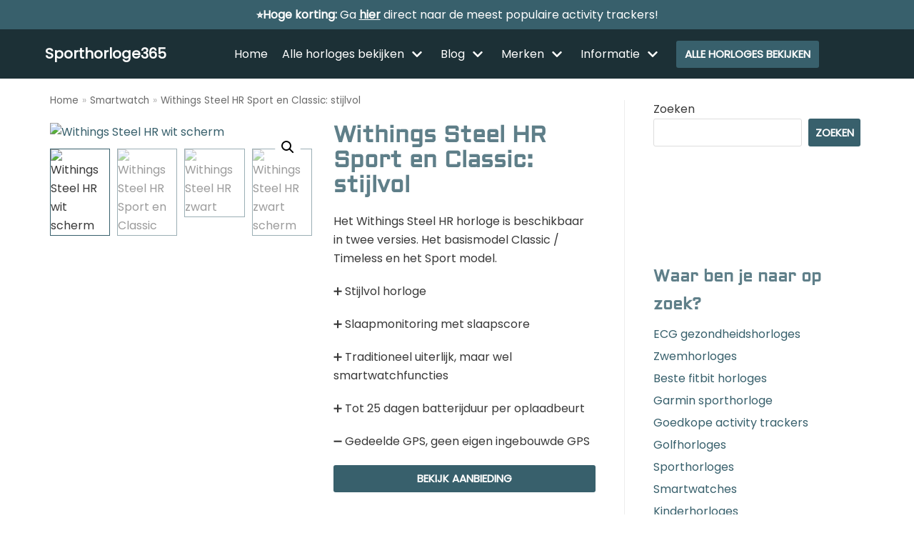

--- FILE ---
content_type: text/html; charset=UTF-8
request_url: https://www.sporthorloge365.nl/product/withings-steel-hr/
body_size: 19699
content:
<!DOCTYPE html><html lang="nl"><head><meta charset="UTF-8"><link data-optimized="2" rel="stylesheet" href="https://www.sporthorloge365.nl/wp-content/litespeed/css/0200d1325c8b202858a825f3b620daf6.css?ver=f35a1" /><meta name="viewport" content="width=device-width, initial-scale=1, minimum-scale=1"><link rel="profile" href="http://gmpg.org/xfn/11"><meta name='robots' content='index, follow, max-image-preview:large, max-snippet:-1, max-video-preview:-1' /><title>Withings Steel HR Sport en Classic: stijlvol &#8902; Sporthorloge365</title><meta name="description" content="De Withings Steel HR horloges zijn beschikbaar in twee uitvoeringen: Classic en Sport. Bekijk informatie, video en aanbiedingen van Steel HR!" /><link rel="canonical" href="https://www.sporthorloge365.nl/product/withings-steel-hr/" /><meta property="og:locale" content="nl_NL" /><meta property="og:type" content="article" /><meta property="og:title" content="Withings Steel HR Sport en Classic: stijlvol &#8902; Sporthorloge365" /><meta property="og:description" content="De Withings Steel HR horloges zijn beschikbaar in twee uitvoeringen: Classic en Sport. Bekijk informatie, video en aanbiedingen van Steel HR!" /><meta property="og:url" content="https://www.sporthorloge365.nl/product/withings-steel-hr/" /><meta property="og:site_name" content="Sporthorloge365" /><meta property="article:publisher" content="https://www.facebook.com/sporthorloge365" /><meta property="article:modified_time" content="2024-12-18T10:51:04+00:00" /><meta property="og:image" content="https://www.sporthorloge365.nl/wp-content/uploads/2022/01/Withings-Steel-HR-wit-scherm.jpg" /><meta property="og:image:width" content="800" /><meta property="og:image:height" content="800" /><meta property="og:image:type" content="image/jpeg" /><meta name="twitter:card" content="summary_large_image" /><meta name="twitter:label1" content="Geschatte leestijd" /><meta name="twitter:data1" content="3 minuten" /> <script type="application/ld+json" class="yoast-schema-graph">{"@context":"https://schema.org","@graph":[{"@type":"Organization","@id":"https://www.sporthorloge365.nl/#organization","name":"Sporthorloge365","url":"https://www.sporthorloge365.nl/","sameAs":["https://www.instagram.com/sporthorloge365.nl/","https://www.facebook.com/sporthorloge365"],"logo":{"@type":"ImageObject","inLanguage":"nl","@id":"https://www.sporthorloge365.nl/#/schema/logo/image/","url":"https://www.sporthorloge365.nl/wp-content/uploads/2021/09/cropped-Logo.png","contentUrl":"https://www.sporthorloge365.nl/wp-content/uploads/2021/09/cropped-Logo.png","width":122,"height":104,"caption":"Sporthorloge365"},"image":{"@id":"https://www.sporthorloge365.nl/#/schema/logo/image/"}},{"@type":"WebSite","@id":"https://www.sporthorloge365.nl/#website","url":"https://www.sporthorloge365.nl/","name":"Sporthorloge365","description":"","publisher":{"@id":"https://www.sporthorloge365.nl/#organization"},"potentialAction":[{"@type":"SearchAction","target":{"@type":"EntryPoint","urlTemplate":"https://www.sporthorloge365.nl/?s={search_term_string}"},"query-input":"required name=search_term_string"}],"inLanguage":"nl"},{"@type":"ImageObject","inLanguage":"nl","@id":"https://www.sporthorloge365.nl/product/withings-steel-hr/#primaryimage","url":"https://www.sporthorloge365.nl/wp-content/uploads/2022/01/Withings-Steel-HR-wit-scherm.jpg","contentUrl":"https://www.sporthorloge365.nl/wp-content/uploads/2022/01/Withings-Steel-HR-wit-scherm.jpg","width":800,"height":800,"caption":"Withings Steel HR wit scherm"},{"@type":"WebPage","@id":"https://www.sporthorloge365.nl/product/withings-steel-hr/","url":"https://www.sporthorloge365.nl/product/withings-steel-hr/","name":"Withings Steel HR Sport en Classic: stijlvol &#8902; Sporthorloge365","isPartOf":{"@id":"https://www.sporthorloge365.nl/#website"},"primaryImageOfPage":{"@id":"https://www.sporthorloge365.nl/product/withings-steel-hr/#primaryimage"},"image":{"@id":"https://www.sporthorloge365.nl/product/withings-steel-hr/#primaryimage"},"thumbnailUrl":"https://www.sporthorloge365.nl/wp-content/uploads/2022/01/Withings-Steel-HR-wit-scherm.jpg","datePublished":"2022-01-21T11:00:58+00:00","dateModified":"2024-12-18T10:51:04+00:00","description":"De Withings Steel HR horloges zijn beschikbaar in twee uitvoeringen: Classic en Sport. Bekijk informatie, video en aanbiedingen van Steel HR!","breadcrumb":{"@id":"https://www.sporthorloge365.nl/product/withings-steel-hr/#breadcrumb"},"inLanguage":"nl","potentialAction":[{"@type":"ReadAction","target":["https://www.sporthorloge365.nl/product/withings-steel-hr/"]}]},{"@type":"BreadcrumbList","@id":"https://www.sporthorloge365.nl/product/withings-steel-hr/#breadcrumb","itemListElement":[{"@type":"ListItem","position":1,"name":"Home","item":"https://www.sporthorloge365.nl/"},{"@type":"ListItem","position":2,"name":"Overzicht producten","item":"https://www.sporthorloge365.nl/overzicht-producten/"},{"@type":"ListItem","position":3,"name":"Withings Steel HR Sport en Classic: stijlvol"}]}]}</script> <link rel='dns-prefetch' href='//fonts.googleapis.com' /><link rel='dns-prefetch' href='//s.w.org' /><link rel='dns-prefetch' href='//www.googletagmanager.com' /><link rel='dns-prefetch' href='//pagead2.googlesyndication.com' /><link rel="alternate" type="application/rss+xml" title="Sporthorloge365 &raquo; Feed" href="https://www.sporthorloge365.nl/feed/" /><link rel="alternate" type="application/rss+xml" title="Sporthorloge365 &raquo; Reactiesfeed" href="https://www.sporthorloge365.nl/comments/feed/" /><link rel="alternate" type="application/rss+xml" title="Sporthorloge365 &raquo; Withings Steel HR Sport en Classic: stijlvol Reactiesfeed" href="https://www.sporthorloge365.nl/product/withings-steel-hr/feed/" /> <script type="text/template" id="tmpl-variation-template"><div class="woocommerce-variation-description">{{{ data.variation.variation_description }}}</div>
	<div class="woocommerce-variation-price">{{{ data.variation.price_html }}}</div>
	<div class="woocommerce-variation-availability">{{{ data.variation.availability_html }}}</div></script> <script type="text/template" id="tmpl-unavailable-variation-template"><p>Dit product is niet beschikbaar. Kies een andere combinatie.</p></script> <script type='text/javascript' src='https://www.sporthorloge365.nl/wp-includes/js/jquery/jquery.min.js?ver=3.6.0' id='jquery-core-js'></script> <link rel="https://api.w.org/" href="https://www.sporthorloge365.nl/wp-json/" /><link rel="alternate" type="application/json" href="https://www.sporthorloge365.nl/wp-json/wp/v2/product/3970" /><link rel="EditURI" type="application/rsd+xml" title="RSD" href="https://www.sporthorloge365.nl/xmlrpc.php?rsd" /><link rel="wlwmanifest" type="application/wlwmanifest+xml" href="https://www.sporthorloge365.nl/wp-includes/wlwmanifest.xml" /><meta name="generator" content="WordPress 6.0.11" /><meta name="generator" content="WooCommerce 6.7.0" /><link rel='shortlink' href='https://www.sporthorloge365.nl/?p=3970' /><link rel="alternate" type="application/json+oembed" href="https://www.sporthorloge365.nl/wp-json/oembed/1.0/embed?url=https%3A%2F%2Fwww.sporthorloge365.nl%2Fproduct%2Fwithings-steel-hr%2F" /><link rel="alternate" type="text/xml+oembed" href="https://www.sporthorloge365.nl/wp-json/oembed/1.0/embed?url=https%3A%2F%2Fwww.sporthorloge365.nl%2Fproduct%2Fwithings-steel-hr%2F&#038;format=xml" /><meta name="generator" content="Site Kit by Google 1.142.0" />	<noscript><style>.woocommerce-product-gallery{ opacity: 1 !important; }</style></noscript><meta name="google-adsense-platform-account" content="ca-host-pub-2644536267352236"><meta name="google-adsense-platform-domain" content="sitekit.withgoogle.com"> <script async="async" src="https://pagead2.googlesyndication.com/pagead/js/adsbygoogle.js?client=ca-pub-4534130963182400&amp;host=ca-host-pub-2644536267352236" crossorigin="anonymous" type="text/javascript"></script> <link rel="icon" href="https://www.sporthorloge365.nl/wp-content/uploads/2021/05/Fav-100x100.png" sizes="32x32" /><link rel="icon" href="https://www.sporthorloge365.nl/wp-content/uploads/2021/05/Fav.png" sizes="192x192" /><link rel="apple-touch-icon" href="https://www.sporthorloge365.nl/wp-content/uploads/2021/05/Fav.png" /><meta name="msapplication-TileImage" content="https://www.sporthorloge365.nl/wp-content/uploads/2021/05/Fav.png" /><meta name="google-site-verification" content="7GybInWJUf5CEMOB13QiM4ay7OCtDwjZu4UXq2B-nZw" /><meta name="a133738c2414015" content="c451d18bb146a4058d9931033cd16e0c" />
 <script async src="https://www.googletagmanager.com/gtag/js?id=UA-155005880-1"></script> <script>window.dataLayer = window.dataLayer || [];
  function gtag(){dataLayer.push(arguments);}
  gtag('js', new Date());

  gtag('config', 'UA-155005880-1');</script> </head><body  class="product-template-default single single-product postid-3970 wp-custom-logo theme-neve woocommerce woocommerce-page woocommerce-no-js nv-exclusive  nv-sidebar-right menu_sidebar_dropdown related-products-columns-4" id="neve_body"  >
<svg xmlns="http://www.w3.org/2000/svg" viewBox="0 0 0 0" width="0" height="0" focusable="false" role="none" style="visibility: hidden; position: absolute; left: -9999px; overflow: hidden;" ><defs><filter id="wp-duotone-dark-grayscale"><feColorMatrix color-interpolation-filters="sRGB" type="matrix" values=" .299 .587 .114 0 0 .299 .587 .114 0 0 .299 .587 .114 0 0 .299 .587 .114 0 0 " /><feComponentTransfer color-interpolation-filters="sRGB" ><feFuncR type="table" tableValues="0 0.49803921568627" /><feFuncG type="table" tableValues="0 0.49803921568627" /><feFuncB type="table" tableValues="0 0.49803921568627" /><feFuncA type="table" tableValues="1 1" /></feComponentTransfer><feComposite in2="SourceGraphic" operator="in" /></filter></defs></svg><svg xmlns="http://www.w3.org/2000/svg" viewBox="0 0 0 0" width="0" height="0" focusable="false" role="none" style="visibility: hidden; position: absolute; left: -9999px; overflow: hidden;" ><defs><filter id="wp-duotone-grayscale"><feColorMatrix color-interpolation-filters="sRGB" type="matrix" values=" .299 .587 .114 0 0 .299 .587 .114 0 0 .299 .587 .114 0 0 .299 .587 .114 0 0 " /><feComponentTransfer color-interpolation-filters="sRGB" ><feFuncR type="table" tableValues="0 1" /><feFuncG type="table" tableValues="0 1" /><feFuncB type="table" tableValues="0 1" /><feFuncA type="table" tableValues="1 1" /></feComponentTransfer><feComposite in2="SourceGraphic" operator="in" /></filter></defs></svg><svg xmlns="http://www.w3.org/2000/svg" viewBox="0 0 0 0" width="0" height="0" focusable="false" role="none" style="visibility: hidden; position: absolute; left: -9999px; overflow: hidden;" ><defs><filter id="wp-duotone-purple-yellow"><feColorMatrix color-interpolation-filters="sRGB" type="matrix" values=" .299 .587 .114 0 0 .299 .587 .114 0 0 .299 .587 .114 0 0 .299 .587 .114 0 0 " /><feComponentTransfer color-interpolation-filters="sRGB" ><feFuncR type="table" tableValues="0.54901960784314 0.98823529411765" /><feFuncG type="table" tableValues="0 1" /><feFuncB type="table" tableValues="0.71764705882353 0.25490196078431" /><feFuncA type="table" tableValues="1 1" /></feComponentTransfer><feComposite in2="SourceGraphic" operator="in" /></filter></defs></svg><svg xmlns="http://www.w3.org/2000/svg" viewBox="0 0 0 0" width="0" height="0" focusable="false" role="none" style="visibility: hidden; position: absolute; left: -9999px; overflow: hidden;" ><defs><filter id="wp-duotone-blue-red"><feColorMatrix color-interpolation-filters="sRGB" type="matrix" values=" .299 .587 .114 0 0 .299 .587 .114 0 0 .299 .587 .114 0 0 .299 .587 .114 0 0 " /><feComponentTransfer color-interpolation-filters="sRGB" ><feFuncR type="table" tableValues="0 1" /><feFuncG type="table" tableValues="0 0.27843137254902" /><feFuncB type="table" tableValues="0.5921568627451 0.27843137254902" /><feFuncA type="table" tableValues="1 1" /></feComponentTransfer><feComposite in2="SourceGraphic" operator="in" /></filter></defs></svg><svg xmlns="http://www.w3.org/2000/svg" viewBox="0 0 0 0" width="0" height="0" focusable="false" role="none" style="visibility: hidden; position: absolute; left: -9999px; overflow: hidden;" ><defs><filter id="wp-duotone-midnight"><feColorMatrix color-interpolation-filters="sRGB" type="matrix" values=" .299 .587 .114 0 0 .299 .587 .114 0 0 .299 .587 .114 0 0 .299 .587 .114 0 0 " /><feComponentTransfer color-interpolation-filters="sRGB" ><feFuncR type="table" tableValues="0 0" /><feFuncG type="table" tableValues="0 0.64705882352941" /><feFuncB type="table" tableValues="0 1" /><feFuncA type="table" tableValues="1 1" /></feComponentTransfer><feComposite in2="SourceGraphic" operator="in" /></filter></defs></svg><svg xmlns="http://www.w3.org/2000/svg" viewBox="0 0 0 0" width="0" height="0" focusable="false" role="none" style="visibility: hidden; position: absolute; left: -9999px; overflow: hidden;" ><defs><filter id="wp-duotone-magenta-yellow"><feColorMatrix color-interpolation-filters="sRGB" type="matrix" values=" .299 .587 .114 0 0 .299 .587 .114 0 0 .299 .587 .114 0 0 .299 .587 .114 0 0 " /><feComponentTransfer color-interpolation-filters="sRGB" ><feFuncR type="table" tableValues="0.78039215686275 1" /><feFuncG type="table" tableValues="0 0.94901960784314" /><feFuncB type="table" tableValues="0.35294117647059 0.47058823529412" /><feFuncA type="table" tableValues="1 1" /></feComponentTransfer><feComposite in2="SourceGraphic" operator="in" /></filter></defs></svg><svg xmlns="http://www.w3.org/2000/svg" viewBox="0 0 0 0" width="0" height="0" focusable="false" role="none" style="visibility: hidden; position: absolute; left: -9999px; overflow: hidden;" ><defs><filter id="wp-duotone-purple-green"><feColorMatrix color-interpolation-filters="sRGB" type="matrix" values=" .299 .587 .114 0 0 .299 .587 .114 0 0 .299 .587 .114 0 0 .299 .587 .114 0 0 " /><feComponentTransfer color-interpolation-filters="sRGB" ><feFuncR type="table" tableValues="0.65098039215686 0.40392156862745" /><feFuncG type="table" tableValues="0 1" /><feFuncB type="table" tableValues="0.44705882352941 0.4" /><feFuncA type="table" tableValues="1 1" /></feComponentTransfer><feComposite in2="SourceGraphic" operator="in" /></filter></defs></svg><svg xmlns="http://www.w3.org/2000/svg" viewBox="0 0 0 0" width="0" height="0" focusable="false" role="none" style="visibility: hidden; position: absolute; left: -9999px; overflow: hidden;" ><defs><filter id="wp-duotone-blue-orange"><feColorMatrix color-interpolation-filters="sRGB" type="matrix" values=" .299 .587 .114 0 0 .299 .587 .114 0 0 .299 .587 .114 0 0 .299 .587 .114 0 0 " /><feComponentTransfer color-interpolation-filters="sRGB" ><feFuncR type="table" tableValues="0.098039215686275 1" /><feFuncG type="table" tableValues="0 0.66274509803922" /><feFuncB type="table" tableValues="0.84705882352941 0.41960784313725" /><feFuncA type="table" tableValues="1 1" /></feComponentTransfer><feComposite in2="SourceGraphic" operator="in" /></filter></defs></svg><div class="wrapper"><header class="header" role="banner">
<a class="neve-skip-link show-on-focus" href="#content" tabindex="0">
Meteen naar de inhoud		</a><div id="header-grid"  class="hfg_header site-header"><div class="header--row header-top hide-on-mobile hide-on-tablet layout-full-contained header--row"
data-row-id="top" data-show-on="desktop"><div
class="header--row-inner header-top-inner"><div class="container"><div
class="row row--wrapper"
data-section="hfg_header_layout_top" ><div class="builder-item hfg-item-last hfg-item-first col-12 desktop-center"><div class="item--inner builder-item--custom_html_3"
data-section="custom_html_3"
data-item-id="custom_html_3"><div class="nv-html-content"><p><a href="https://partner.bol.com/click/click?p=2&amp;t=url&amp;s=1248891&amp;f=TXL&amp;url=https%3A%2F%2Fwww.bol.com%2Fnl%2Fnl%2Fs%2Factivity%2Btracker%2F&amp;name=bol.com&amp;subid=header"><b>⭐Hoge korting: </b>Ga <span style="text-decoration: underline"><strong>hier</strong></span> direct naar de meest populaire activity trackers!</a></p></div></div></div></div></div></div></div><nav class="header--row header-main hide-on-mobile hide-on-tablet layout-full-contained nv-navbar header--row"
data-row-id="main" data-show-on="desktop"><div
class="header--row-inner header-main-inner"><div class="container"><div
class="row row--wrapper"
data-section="hfg_header_layout_main" ><div class="builder-item hfg-item-first col-2 desktop-center"><div class="item--inner builder-item--logo"
data-section="title_tagline"
data-item-id="logo"><div class="site-logo">
<a class="brand" href="https://www.sporthorloge365.nl/" title="Sporthorloge365"
aria-label="Sporthorloge365"><div class="title-with-logo"><div class="nv-title-tagline-wrap"><p class="site-title">Sporthorloge365</p><small></small></div><picture class="neve-site-logo skip-lazy" loading="lazy" data-variant="logo">
<source type="image/webp" srcset="https://www.sporthorloge365.nl/wp-content/uploads/2021/09/cropped-Logo.png.webp"/>
<img width="122" height="104" src="https://www.sporthorloge365.nl/wp-content/uploads/2021/09/cropped-Logo.png.webp" alt="" loading="lazy" data-variant="logo"/>
</picture></div></a></div></div></div><div class="builder-item has-nav hfg-item-last col-10 desktop-center hfg-is-group"><div class="item--inner builder-item--primary-menu has_menu"
data-section="header_menu_primary"
data-item-id="primary-menu"><div class="nv-nav-wrap"><div role="navigation" class="style-border-bottom nav-menu-primary"
aria-label="Primair menu"><ul id="nv-primary-navigation-main" class="primary-menu-ul nav-ul"><li id="menu-item-25" class="menu-item menu-item-type-post_type menu-item-object-page menu-item-home menu-item-25"><a href="https://www.sporthorloge365.nl/">Home</a></li><li id="menu-item-3685" class="menu-item menu-item-type-post_type menu-item-object-page menu-item-has-children current_page_parent menu-item-3685"><a href="https://www.sporthorloge365.nl/overzicht-producten/"><span class="menu-item-title-wrap dd-title">Alle horloges bekijken</span><div tabindex="-1" class="caret-wrap 2"><span class="caret"><svg xmlns="http://www.w3.org/2000/svg" viewBox="0 0 448 512"><path d="M207.029 381.476L12.686 187.132c-9.373-9.373-9.373-24.569 0-33.941l22.667-22.667c9.357-9.357 24.522-9.375 33.901-.04L224 284.505l154.745-154.021c9.379-9.335 24.544-9.317 33.901.04l22.667 22.667c9.373 9.373 9.373 24.569 0 33.941L240.971 381.476c-9.373 9.372-24.569 9.372-33.942 0z"/></svg></span></div></a><ul class="sub-menu"><li id="menu-item-3954" class="menu-item menu-item-type-post_type menu-item-object-page menu-item-3954"><a href="https://www.sporthorloge365.nl/alle-sporthorloges/">Alle sporthorloges</a></li><li id="menu-item-3947" class="menu-item menu-item-type-post_type menu-item-object-page menu-item-3947"><a href="https://www.sporthorloge365.nl/activity-tracker/">Activity tracker</a></li><li id="menu-item-3948" class="menu-item menu-item-type-post_type menu-item-object-page menu-item-3948"><a href="https://www.sporthorloge365.nl/smartwatches/">Smartwatches</a></li><li id="menu-item-3949" class="menu-item menu-item-type-post_type menu-item-object-page menu-item-3949"><a href="https://www.sporthorloge365.nl/horloge-voor-kinderen/">Horloge voor kinderen</a></li><li id="menu-item-3952" class="menu-item menu-item-type-post_type menu-item-object-page menu-item-3952"><a href="https://www.sporthorloge365.nl/gezondheidshorloge/">Gezondheidshorloge</a></li><li id="menu-item-3950" class="menu-item menu-item-type-post_type menu-item-object-page menu-item-3950"><a href="https://www.sporthorloge365.nl/golfhorloge/">Golfhorloge</a></li><li id="menu-item-3951" class="menu-item menu-item-type-post_type menu-item-object-page menu-item-3951"><a href="https://www.sporthorloge365.nl/accessoires/">Accessoires</a></li><li id="menu-item-3953" class="menu-item menu-item-type-post_type menu-item-object-page menu-item-3953"><a href="https://www.sporthorloge365.nl/vergelijk/">Vergelijk</a></li></ul></li><li id="menu-item-81" class="menu-item menu-item-type-post_type menu-item-object-page menu-item-has-children menu-item-81"><a href="https://www.sporthorloge365.nl/blog/"><span class="menu-item-title-wrap dd-title">Blog</span><div tabindex="-1" class="caret-wrap 11"><span class="caret"><svg xmlns="http://www.w3.org/2000/svg" viewBox="0 0 448 512"><path d="M207.029 381.476L12.686 187.132c-9.373-9.373-9.373-24.569 0-33.941l22.667-22.667c9.357-9.357 24.522-9.375 33.901-.04L224 284.505l154.745-154.021c9.379-9.335 24.544-9.317 33.901.04l22.667 22.667c9.373 9.373 9.373 24.569 0 33.941L240.971 381.476c-9.373 9.372-24.569 9.372-33.942 0z"/></svg></span></div></a><ul class="sub-menu"><li id="menu-item-2366" class="menu-item menu-item-type-taxonomy menu-item-object-category menu-item-2366"><a href="https://www.sporthorloge365.nl/category/review/">Reviews</a></li></ul></li><li id="menu-item-1204" class="menu-item menu-item-type-custom menu-item-object-custom menu-item-has-children menu-item-1204"><a href="#"><span class="menu-item-title-wrap dd-title">Merken</span><div tabindex="-1" class="caret-wrap 13"><span class="caret"><svg xmlns="http://www.w3.org/2000/svg" viewBox="0 0 448 512"><path d="M207.029 381.476L12.686 187.132c-9.373-9.373-9.373-24.569 0-33.941l22.667-22.667c9.357-9.357 24.522-9.375 33.901-.04L224 284.505l154.745-154.021c9.379-9.335 24.544-9.317 33.901.04l22.667 22.667c9.373 9.373 9.373 24.569 0 33.941L240.971 381.476c-9.373 9.372-24.569 9.372-33.942 0z"/></svg></span></div></a><ul class="sub-menu"><li id="menu-item-1210" class="menu-item menu-item-type-taxonomy menu-item-object-category menu-item-1210"><a href="https://www.sporthorloge365.nl/category/amazfit/">Amazfit</a></li><li id="menu-item-1208" class="menu-item menu-item-type-taxonomy menu-item-object-category menu-item-1208"><a href="https://www.sporthorloge365.nl/category/apple/">Apple</a></li><li id="menu-item-1206" class="menu-item menu-item-type-taxonomy menu-item-object-category menu-item-1206"><a href="https://www.sporthorloge365.nl/category/fitbit/">Fitbit</a></li><li id="menu-item-1205" class="menu-item menu-item-type-taxonomy menu-item-object-category menu-item-1205"><a href="https://www.sporthorloge365.nl/category/garmin/">Garmin</a></li><li id="menu-item-1211" class="menu-item menu-item-type-taxonomy menu-item-object-category menu-item-1211"><a href="https://www.sporthorloge365.nl/category/huawei/">Huawei</a></li><li id="menu-item-1209" class="menu-item menu-item-type-taxonomy menu-item-object-category menu-item-1209"><a href="https://www.sporthorloge365.nl/category/polar/">Polar</a></li><li id="menu-item-1212" class="menu-item menu-item-type-taxonomy menu-item-object-category menu-item-1212"><a href="https://www.sporthorloge365.nl/category/samsung/">Samsung</a></li><li id="menu-item-1213" class="menu-item menu-item-type-taxonomy menu-item-object-category menu-item-1213"><a href="https://www.sporthorloge365.nl/category/suunto/">Suunto</a></li><li id="menu-item-2632" class="menu-item menu-item-type-taxonomy menu-item-object-category menu-item-2632"><a href="https://www.sporthorloge365.nl/category/wahoo/">Wahoo</a></li><li id="menu-item-1238" class="menu-item menu-item-type-taxonomy menu-item-object-category menu-item-1238"><a href="https://www.sporthorloge365.nl/category/withings/">Withings</a></li><li id="menu-item-1207" class="menu-item menu-item-type-taxonomy menu-item-object-category menu-item-1207"><a href="https://www.sporthorloge365.nl/category/xiaomi/">Xiaomi</a></li></ul></li><li id="menu-item-168" class="menu-item menu-item-type-taxonomy menu-item-object-category menu-item-has-children menu-item-168"><a href="https://www.sporthorloge365.nl/category/informatie/"><span class="menu-item-title-wrap dd-title">Informatie</span><div tabindex="-1" class="caret-wrap 25"><span class="caret"><svg xmlns="http://www.w3.org/2000/svg" viewBox="0 0 448 512"><path d="M207.029 381.476L12.686 187.132c-9.373-9.373-9.373-24.569 0-33.941l22.667-22.667c9.357-9.357 24.522-9.375 33.901-.04L224 284.505l154.745-154.021c9.379-9.335 24.544-9.317 33.901.04l22.667 22.667c9.373 9.373 9.373 24.569 0 33.941L240.971 381.476c-9.373 9.372-24.569 9.372-33.942 0z"/></svg></span></div></a><ul class="sub-menu"><li id="menu-item-169" class="menu-item menu-item-type-taxonomy menu-item-object-category menu-item-169"><a href="https://www.sporthorloge365.nl/category/nieuws/">Nieuws</a></li><li id="menu-item-170" class="menu-item menu-item-type-taxonomy menu-item-object-category menu-item-170"><a href="https://www.sporthorloge365.nl/category/persbericht/">Persbericht</a></li><li id="menu-item-1624" class="menu-item menu-item-type-taxonomy menu-item-object-category menu-item-1624"><a href="https://www.sporthorloge365.nl/category/training/">Training</a></li><li id="menu-item-26" class="menu-item menu-item-type-post_type menu-item-object-page menu-item-26"><a href="https://www.sporthorloge365.nl/contact/">Contact</a></li></ul></li></ul></div></div></div><div class="item--inner builder-item--button_base"
data-section="header_button"
data-item-id="button_base"><div class="component-wrap"><a href="https://www.sporthorloge365.nl/overzicht-producten" class="button button-primary">Alle horloges bekijken</a></div></div></div></div></div></div></nav><div class="header--row header-top hide-on-desktop layout-full-contained header--row"
data-row-id="top" data-show-on="mobile"><div
class="header--row-inner header-top-inner"><div class="container"><div
class="row row--wrapper"
data-section="hfg_header_layout_top" ><div class="builder-item hfg-item-last hfg-item-first col-12 tablet-center mobile-center"><div class="item--inner builder-item--custom_html_3"
data-section="custom_html_3"
data-item-id="custom_html_3"><div class="nv-html-content"><p><a href="https://partner.bol.com/click/click?p=2&amp;t=url&amp;s=1248891&amp;f=TXL&amp;url=https%3A%2F%2Fwww.bol.com%2Fnl%2Fnl%2Fs%2Factivity%2Btracker%2F&amp;name=bol.com&amp;subid=header"><b>⭐Hoge korting: </b>Ga <span style="text-decoration: underline"><strong>hier</strong></span> direct naar de meest populaire activity trackers!</a></p></div></div></div></div></div></div></div><nav class="header--row header-main hide-on-desktop layout-full-contained nv-navbar header--row"
data-row-id="main" data-show-on="mobile"><div
class="header--row-inner header-main-inner"><div class="container"><div
class="row row--wrapper"
data-section="hfg_header_layout_main" ><div class="builder-item hfg-item-first col-3 mobile-left tablet-left"><div class="item--inner builder-item--logo"
data-section="title_tagline"
data-item-id="logo"><div class="site-logo">
<a class="brand" href="https://www.sporthorloge365.nl/" title="Sporthorloge365"
aria-label="Sporthorloge365"><div class="title-with-logo"><div class="nv-title-tagline-wrap"><p class="site-title">Sporthorloge365</p><small></small></div><picture class="neve-site-logo skip-lazy" loading="lazy" data-variant="logo">
<source type="image/webp" srcset="https://www.sporthorloge365.nl/wp-content/uploads/2021/09/cropped-Logo.png.webp"/>
<img width="122" height="104" src="https://www.sporthorloge365.nl/wp-content/uploads/2021/09/cropped-Logo.png.webp" alt="" loading="lazy" data-variant="logo"/>
</picture></div></a></div></div></div><div class="builder-item hfg-item-last col-4 tablet-right mobile-right offset-5"><div class="item--inner builder-item--nav-icon"
data-section="header_menu_icon"
data-item-id="nav-icon"><div class="menu-mobile-toggle item-button navbar-toggle-wrapper">
<button type="button" class=" navbar-toggle"
value="Navigatie Menu"
aria-label="Navigatie Menu ">
<span class="bars">
<span class="icon-bar"></span>
<span class="icon-bar"></span>
<span class="icon-bar"></span>
</span>
<span class="screen-reader-text">Navigatie Menu</span>
</button></div></div></div></div></div></div></nav><div
id="header-menu-sidebar" class="header-menu-sidebar menu-sidebar-panel dropdown"
data-row-id="sidebar"><div id="header-menu-sidebar-bg" class="header-menu-sidebar-bg"><div class="close-sidebar-panel navbar-toggle-wrapper container">
<button type="button" class="hamburger is-active  navbar-toggle active" 					value="Navigatie Menu"
aria-label="Navigatie Menu ">
<span class="bars">
<span class="icon-bar"></span>
<span class="icon-bar"></span>
<span class="icon-bar"></span>
</span>
<span class="screen-reader-text">
Navigatie Menu					</span>
</button></div><div id="header-menu-sidebar-inner" class="header-menu-sidebar-inner  container"><div class="builder-item has-nav hfg-item-first col-12 mobile-left tablet-left desktop-center"><div class="item--inner builder-item--primary-menu has_menu"
data-section="header_menu_primary"
data-item-id="primary-menu"><div class="nv-nav-wrap"><div role="navigation" class="style-border-bottom nav-menu-primary"
aria-label="Primair menu"><ul id="nv-primary-navigation-sidebar" class="primary-menu-ul nav-ul"><li class="menu-item menu-item-type-post_type menu-item-object-page menu-item-home menu-item-25"><a href="https://www.sporthorloge365.nl/">Home</a></li><li class="menu-item menu-item-type-post_type menu-item-object-page menu-item-has-children current_page_parent menu-item-3685"><div class="wrap"><a href="https://www.sporthorloge365.nl/overzicht-producten/"><span class="menu-item-title-wrap dd-title">Alle horloges bekijken</span></a><button tabindex="0" type="button" class="caret-wrap navbar-toggle 2"><span class="caret"><svg xmlns="http://www.w3.org/2000/svg" viewBox="0 0 448 512"><path d="M207.029 381.476L12.686 187.132c-9.373-9.373-9.373-24.569 0-33.941l22.667-22.667c9.357-9.357 24.522-9.375 33.901-.04L224 284.505l154.745-154.021c9.379-9.335 24.544-9.317 33.901.04l22.667 22.667c9.373 9.373 9.373 24.569 0 33.941L240.971 381.476c-9.373 9.372-24.569 9.372-33.942 0z"/></svg></span></button></div><ul class="sub-menu"><li class="menu-item menu-item-type-post_type menu-item-object-page menu-item-3954"><a href="https://www.sporthorloge365.nl/alle-sporthorloges/">Alle sporthorloges</a></li><li class="menu-item menu-item-type-post_type menu-item-object-page menu-item-3947"><a href="https://www.sporthorloge365.nl/activity-tracker/">Activity tracker</a></li><li class="menu-item menu-item-type-post_type menu-item-object-page menu-item-3948"><a href="https://www.sporthorloge365.nl/smartwatches/">Smartwatches</a></li><li class="menu-item menu-item-type-post_type menu-item-object-page menu-item-3949"><a href="https://www.sporthorloge365.nl/horloge-voor-kinderen/">Horloge voor kinderen</a></li><li class="menu-item menu-item-type-post_type menu-item-object-page menu-item-3952"><a href="https://www.sporthorloge365.nl/gezondheidshorloge/">Gezondheidshorloge</a></li><li class="menu-item menu-item-type-post_type menu-item-object-page menu-item-3950"><a href="https://www.sporthorloge365.nl/golfhorloge/">Golfhorloge</a></li><li class="menu-item menu-item-type-post_type menu-item-object-page menu-item-3951"><a href="https://www.sporthorloge365.nl/accessoires/">Accessoires</a></li><li class="menu-item menu-item-type-post_type menu-item-object-page menu-item-3953"><a href="https://www.sporthorloge365.nl/vergelijk/">Vergelijk</a></li></ul></li><li class="menu-item menu-item-type-post_type menu-item-object-page menu-item-has-children menu-item-81"><div class="wrap"><a href="https://www.sporthorloge365.nl/blog/"><span class="menu-item-title-wrap dd-title">Blog</span></a><button tabindex="0" type="button" class="caret-wrap navbar-toggle 11"><span class="caret"><svg xmlns="http://www.w3.org/2000/svg" viewBox="0 0 448 512"><path d="M207.029 381.476L12.686 187.132c-9.373-9.373-9.373-24.569 0-33.941l22.667-22.667c9.357-9.357 24.522-9.375 33.901-.04L224 284.505l154.745-154.021c9.379-9.335 24.544-9.317 33.901.04l22.667 22.667c9.373 9.373 9.373 24.569 0 33.941L240.971 381.476c-9.373 9.372-24.569 9.372-33.942 0z"/></svg></span></button></div><ul class="sub-menu"><li class="menu-item menu-item-type-taxonomy menu-item-object-category menu-item-2366"><a href="https://www.sporthorloge365.nl/category/review/">Reviews</a></li></ul></li><li class="menu-item menu-item-type-custom menu-item-object-custom menu-item-has-children menu-item-1204"><div class="wrap"><a href="#"><span class="menu-item-title-wrap dd-title">Merken</span></a><button tabindex="0" type="button" class="caret-wrap navbar-toggle 13"><span class="caret"><svg xmlns="http://www.w3.org/2000/svg" viewBox="0 0 448 512"><path d="M207.029 381.476L12.686 187.132c-9.373-9.373-9.373-24.569 0-33.941l22.667-22.667c9.357-9.357 24.522-9.375 33.901-.04L224 284.505l154.745-154.021c9.379-9.335 24.544-9.317 33.901.04l22.667 22.667c9.373 9.373 9.373 24.569 0 33.941L240.971 381.476c-9.373 9.372-24.569 9.372-33.942 0z"/></svg></span></button></div><ul class="sub-menu"><li class="menu-item menu-item-type-taxonomy menu-item-object-category menu-item-1210"><a href="https://www.sporthorloge365.nl/category/amazfit/">Amazfit</a></li><li class="menu-item menu-item-type-taxonomy menu-item-object-category menu-item-1208"><a href="https://www.sporthorloge365.nl/category/apple/">Apple</a></li><li class="menu-item menu-item-type-taxonomy menu-item-object-category menu-item-1206"><a href="https://www.sporthorloge365.nl/category/fitbit/">Fitbit</a></li><li class="menu-item menu-item-type-taxonomy menu-item-object-category menu-item-1205"><a href="https://www.sporthorloge365.nl/category/garmin/">Garmin</a></li><li class="menu-item menu-item-type-taxonomy menu-item-object-category menu-item-1211"><a href="https://www.sporthorloge365.nl/category/huawei/">Huawei</a></li><li class="menu-item menu-item-type-taxonomy menu-item-object-category menu-item-1209"><a href="https://www.sporthorloge365.nl/category/polar/">Polar</a></li><li class="menu-item menu-item-type-taxonomy menu-item-object-category menu-item-1212"><a href="https://www.sporthorloge365.nl/category/samsung/">Samsung</a></li><li class="menu-item menu-item-type-taxonomy menu-item-object-category menu-item-1213"><a href="https://www.sporthorloge365.nl/category/suunto/">Suunto</a></li><li class="menu-item menu-item-type-taxonomy menu-item-object-category menu-item-2632"><a href="https://www.sporthorloge365.nl/category/wahoo/">Wahoo</a></li><li class="menu-item menu-item-type-taxonomy menu-item-object-category menu-item-1238"><a href="https://www.sporthorloge365.nl/category/withings/">Withings</a></li><li class="menu-item menu-item-type-taxonomy menu-item-object-category menu-item-1207"><a href="https://www.sporthorloge365.nl/category/xiaomi/">Xiaomi</a></li></ul></li><li class="menu-item menu-item-type-taxonomy menu-item-object-category menu-item-has-children menu-item-168"><div class="wrap"><a href="https://www.sporthorloge365.nl/category/informatie/"><span class="menu-item-title-wrap dd-title">Informatie</span></a><button tabindex="0" type="button" class="caret-wrap navbar-toggle 25"><span class="caret"><svg xmlns="http://www.w3.org/2000/svg" viewBox="0 0 448 512"><path d="M207.029 381.476L12.686 187.132c-9.373-9.373-9.373-24.569 0-33.941l22.667-22.667c9.357-9.357 24.522-9.375 33.901-.04L224 284.505l154.745-154.021c9.379-9.335 24.544-9.317 33.901.04l22.667 22.667c9.373 9.373 9.373 24.569 0 33.941L240.971 381.476c-9.373 9.372-24.569 9.372-33.942 0z"/></svg></span></button></div><ul class="sub-menu"><li class="menu-item menu-item-type-taxonomy menu-item-object-category menu-item-169"><a href="https://www.sporthorloge365.nl/category/nieuws/">Nieuws</a></li><li class="menu-item menu-item-type-taxonomy menu-item-object-category menu-item-170"><a href="https://www.sporthorloge365.nl/category/persbericht/">Persbericht</a></li><li class="menu-item menu-item-type-taxonomy menu-item-object-category menu-item-1624"><a href="https://www.sporthorloge365.nl/category/training/">Training</a></li><li class="menu-item menu-item-type-post_type menu-item-object-page menu-item-26"><a href="https://www.sporthorloge365.nl/contact/">Contact</a></li></ul></li></ul></div></div></div></div><div class="builder-item col-12 desktop-left tablet-left mobile-left"><div class="item--inner builder-item--header_search"
data-section="header_search"
data-item-id="header_search"><div class="component-wrap search-field"><div class="widget widget-search"  style="padding: 0;margin: 8px 2px;"  ><form role="search"
method="get"
class="search-form"
action="https://www.sporthorloge365.nl/">
<label>
<span class="screen-reader-text">Zoek naar...</span>
</label>
<input type="search"
class="search-field"
aria-label="Zoeken"
placeholder="Zoek naar..."
value=""
name="s"/>
<button type="submit"
class="search-submit"
aria-label="Zoeken">
<span class="nv-search-icon-wrap">
<span class="nv-icon nv-search" >
<svg width="15" height="15" viewBox="0 0 1792 1792" xmlns="http://www.w3.org/2000/svg"><path d="M1216 832q0-185-131.5-316.5t-316.5-131.5-316.5 131.5-131.5 316.5 131.5 316.5 316.5 131.5 316.5-131.5 131.5-316.5zm512 832q0 52-38 90t-90 38q-54 0-90-38l-343-342q-179 124-399 124-143 0-273.5-55.5t-225-150-150-225-55.5-273.5 55.5-273.5 150-225 225-150 273.5-55.5 273.5 55.5 225 150 150 225 55.5 273.5q0 220-124 399l343 343q37 37 37 90z"/></svg>
</span></span>
</button></form></div></div></div></div><div class="builder-item hfg-item-last col-12 desktop-left tablet-left mobile-left"><div class="item--inner builder-item--button_base"
data-section="header_button"
data-item-id="button_base"><div class="component-wrap"><a href="https://www.sporthorloge365.nl/overzicht-producten" class="button button-primary">Alle horloges bekijken</a></div></div></div></div></div></div><div class="header-menu-sidebar-overlay hfg-ov"></div></div></header><main id="content" class="neve-main" role="main"><div class="container shop-container"><div class="row"><div class="nv-index-posts nv-shop col"><div class="nv-bc-count-wrap"><nav class="woocommerce-breadcrumb"><a href="https://www.sporthorloge365.nl">Home</a><span class="nv-breadcrumb-delimiter">&raquo;</span><a href="https://www.sporthorloge365.nl/product-categorie/smartwatch/">Smartwatch</a><span class="nv-breadcrumb-delimiter">&raquo;</span>Withings Steel HR Sport en Classic: stijlvol</nav></div><div class="woocommerce-notices-wrapper"></div><div id="product-3970" class="product type-product post-3970 status-publish first instock product_cat-smartwatch has-post-thumbnail shipping-taxable product-type-external"><div class="woocommerce-product-gallery woocommerce-product-gallery--with-images woocommerce-product-gallery--columns-4 images" data-columns="4" style="opacity: 0; transition: opacity .25s ease-in-out;"><figure class="woocommerce-product-gallery__wrapper"><div data-thumb="https://www.sporthorloge365.nl/wp-content/uploads/2022/01/Withings-Steel-HR-wit-scherm-100x100.jpg.webp" data-thumb-alt="Withings Steel HR wit scherm" class="woocommerce-product-gallery__image"><a href="https://www.sporthorloge365.nl/wp-content/uploads/2022/01/Withings-Steel-HR-wit-scherm.jpg"><picture class="wp-post-image" loading="lazy" title="Withings Steel HR wit scherm" data-caption="" data-large_image="https://www.sporthorloge365.nl/wp-content/uploads/2022/01/Withings-Steel-HR-wit-scherm.jpg" data-large_image_width="800" data-large_image_height="800">
<source type="image/webp" srcset="https://www.sporthorloge365.nl/wp-content/uploads/2022/01/Withings-Steel-HR-wit-scherm.jpg.webp" sizes="(max-width: 600px) 100vw, 600px"/>
<img width="600" height="600" src="https://www.sporthorloge365.nl/wp-content/uploads/2022/01/Withings-Steel-HR-wit-scherm-600x600.jpg.webp" alt="Withings Steel HR wit scherm" loading="lazy" data-caption="" data-src="https://www.sporthorloge365.nl/wp-content/uploads/2022/01/Withings-Steel-HR-wit-scherm.jpg.webp" data-large_image="https://www.sporthorloge365.nl/wp-content/uploads/2022/01/Withings-Steel-HR-wit-scherm.jpg" data-large_image_width="800" data-large_image_height="800" srcset="https://www.sporthorloge365.nl/wp-content/uploads/2022/01/Withings-Steel-HR-wit-scherm-600x600.jpg.webp 600w, https://www.sporthorloge365.nl/wp-content/uploads/2022/01/Withings-Steel-HR-wit-scherm-300x300.jpg.webp 300w, https://www.sporthorloge365.nl/wp-content/uploads/2022/01/Withings-Steel-HR-wit-scherm-100x100.jpg.webp 100w, https://www.sporthorloge365.nl/wp-content/uploads/2022/01/Withings-Steel-HR-wit-scherm-770x770.jpg.webp 770w, https://www.sporthorloge365.nl/wp-content/uploads/2022/01/Withings-Steel-HR-wit-scherm.jpg.webp 800w" sizes="(max-width: 600px) 100vw, 600px"/>
</picture>
</a></div><div data-thumb="https://www.sporthorloge365.nl/wp-content/uploads/2022/01/Withings-Steel-HR-Sport-en-Classic-100x100.jpg.webp" data-thumb-alt="Withings Steel HR Sport en Classic" class="woocommerce-product-gallery__image"><a href="https://www.sporthorloge365.nl/wp-content/uploads/2022/01/Withings-Steel-HR-Sport-en-Classic.jpg"><picture class="" loading="lazy" title="Withings Steel HR Sport en Classic" data-caption="" data-large_image="https://www.sporthorloge365.nl/wp-content/uploads/2022/01/Withings-Steel-HR-Sport-en-Classic.jpg" data-large_image_width="800" data-large_image_height="800">
<source type="image/webp" srcset="https://www.sporthorloge365.nl/wp-content/uploads/2022/01/Withings-Steel-HR-Sport-en-Classic.jpg.webp" sizes="(max-width: 600px) 100vw, 600px"/>
<img width="600" height="600" src="https://www.sporthorloge365.nl/wp-content/uploads/2022/01/Withings-Steel-HR-Sport-en-Classic-600x600.jpg.webp" alt="Withings Steel HR Sport en Classic" loading="lazy" data-caption="" data-src="https://www.sporthorloge365.nl/wp-content/uploads/2022/01/Withings-Steel-HR-Sport-en-Classic.jpg.webp" data-large_image="https://www.sporthorloge365.nl/wp-content/uploads/2022/01/Withings-Steel-HR-Sport-en-Classic.jpg" data-large_image_width="800" data-large_image_height="800" srcset="https://www.sporthorloge365.nl/wp-content/uploads/2022/01/Withings-Steel-HR-Sport-en-Classic-600x600.jpg.webp 600w, https://www.sporthorloge365.nl/wp-content/uploads/2022/01/Withings-Steel-HR-Sport-en-Classic-300x300.jpg.webp 300w, https://www.sporthorloge365.nl/wp-content/uploads/2022/01/Withings-Steel-HR-Sport-en-Classic-100x100.jpg.webp 100w, https://www.sporthorloge365.nl/wp-content/uploads/2022/01/Withings-Steel-HR-Sport-en-Classic-770x770.jpg.webp 770w, https://www.sporthorloge365.nl/wp-content/uploads/2022/01/Withings-Steel-HR-Sport-en-Classic.jpg.webp 800w" sizes="(max-width: 600px) 100vw, 600px"/>
</picture>
</a></div><div data-thumb="https://www.sporthorloge365.nl/wp-content/uploads/2022/01/Withings-Steel-HR-zwart-100x100.jpg.webp" data-thumb-alt="Withings Steel HR zwart" class="woocommerce-product-gallery__image"><a href="https://www.sporthorloge365.nl/wp-content/uploads/2022/01/Withings-Steel-HR-zwart.jpg"><picture class="" loading="lazy" title="Withings Steel HR zwart" data-caption="" data-large_image="https://www.sporthorloge365.nl/wp-content/uploads/2022/01/Withings-Steel-HR-zwart.jpg" data-large_image_width="800" data-large_image_height="800">
<source type="image/webp" srcset="https://www.sporthorloge365.nl/wp-content/uploads/2022/01/Withings-Steel-HR-zwart.jpg.webp" sizes="(max-width: 600px) 100vw, 600px"/>
<img width="600" height="600" src="https://www.sporthorloge365.nl/wp-content/uploads/2022/01/Withings-Steel-HR-zwart-600x600.jpg.webp" alt="Withings Steel HR zwart" loading="lazy" data-caption="" data-src="https://www.sporthorloge365.nl/wp-content/uploads/2022/01/Withings-Steel-HR-zwart.jpg.webp" data-large_image="https://www.sporthorloge365.nl/wp-content/uploads/2022/01/Withings-Steel-HR-zwart.jpg" data-large_image_width="800" data-large_image_height="800" srcset="https://www.sporthorloge365.nl/wp-content/uploads/2022/01/Withings-Steel-HR-zwart-600x600.jpg.webp 600w, https://www.sporthorloge365.nl/wp-content/uploads/2022/01/Withings-Steel-HR-zwart-300x300.jpg.webp 300w, https://www.sporthorloge365.nl/wp-content/uploads/2022/01/Withings-Steel-HR-zwart-100x100.jpg.webp 100w, https://www.sporthorloge365.nl/wp-content/uploads/2022/01/Withings-Steel-HR-zwart-770x770.jpg.webp 770w, https://www.sporthorloge365.nl/wp-content/uploads/2022/01/Withings-Steel-HR-zwart.jpg.webp 800w" sizes="(max-width: 600px) 100vw, 600px"/>
</picture>
</a></div><div data-thumb="https://www.sporthorloge365.nl/wp-content/uploads/2022/01/Withings-Steel-HR-zwart-scherm-100x100.jpg.webp" data-thumb-alt="Withings Steel HR zwart scherm" class="woocommerce-product-gallery__image"><a href="https://www.sporthorloge365.nl/wp-content/uploads/2022/01/Withings-Steel-HR-zwart-scherm.jpg"><picture class="" loading="lazy" title="Withings Steel HR zwart scherm" data-caption="" data-large_image="https://www.sporthorloge365.nl/wp-content/uploads/2022/01/Withings-Steel-HR-zwart-scherm.jpg" data-large_image_width="800" data-large_image_height="800">
<source type="image/webp" srcset="https://www.sporthorloge365.nl/wp-content/uploads/2022/01/Withings-Steel-HR-zwart-scherm.jpg.webp" sizes="(max-width: 600px) 100vw, 600px"/>
<img width="600" height="600" src="https://www.sporthorloge365.nl/wp-content/uploads/2022/01/Withings-Steel-HR-zwart-scherm-600x600.jpg.webp" alt="Withings Steel HR zwart scherm" loading="lazy" data-caption="" data-src="https://www.sporthorloge365.nl/wp-content/uploads/2022/01/Withings-Steel-HR-zwart-scherm.jpg.webp" data-large_image="https://www.sporthorloge365.nl/wp-content/uploads/2022/01/Withings-Steel-HR-zwart-scherm.jpg" data-large_image_width="800" data-large_image_height="800" srcset="https://www.sporthorloge365.nl/wp-content/uploads/2022/01/Withings-Steel-HR-zwart-scherm-600x600.jpg.webp 600w, https://www.sporthorloge365.nl/wp-content/uploads/2022/01/Withings-Steel-HR-zwart-scherm-300x300.jpg.webp 300w, https://www.sporthorloge365.nl/wp-content/uploads/2022/01/Withings-Steel-HR-zwart-scherm-100x100.jpg.webp 100w, https://www.sporthorloge365.nl/wp-content/uploads/2022/01/Withings-Steel-HR-zwart-scherm-770x770.jpg.webp 770w, https://www.sporthorloge365.nl/wp-content/uploads/2022/01/Withings-Steel-HR-zwart-scherm.jpg.webp 800w" sizes="(max-width: 600px) 100vw, 600px"/>
</picture>
</a></div></figure></div><div class="summary entry-summary"><h1 class="product_title entry-title">Withings Steel HR Sport en Classic: stijlvol</h1><p class="price"></p><div class="woocommerce-product-details__short-description"><p>Het Withings Steel HR horloge is beschikbaar in twee versies. Het basismodel Classic / Timeless en het Sport model.</p><p>➕ Stijlvol horloge</p><p>➕ Slaapmonitoring met slaapscore</p><p>➕ Traditioneel uiterlijk, maar wel smartwatchfuncties</p><p>➕ Tot 25 dagen batterijduur per oplaadbeurt</p><p>➖ Gedeelde GPS, geen eigen ingebouwde GPS</p></div><p class="cart">
<a href="https://partner.bol.com/click/click?p=2&#038;t=url&#038;s=1248891&#038;f=TXL&#038;url=https%3A%2F%2Fwww.bol.com%2Fnl%2Fnl%2Fs%2Fwithings%2Bsteel%2Bhr%2F&#038;name=bol.com&#038;subid=Product" rel="nofollow" class="single_add_to_cart_button button alt" target="_blank">
Bekijk aanbieding        </a></p>
<a class="add_to_cart_button button br_compare_button br_product_3970" data-id="3970" href="https://www.sporthorloge365.nl/vergelijk/">
<i class="fa fa-square-o"></i>
<i class="fa fa-check-square-o"></i>
<span class="br_compare_button_text" data-added="Bekijk vergelijking" data-not_added="Vergelijk">
Vergelijk
</span>
</a></div><div class="woocommerce-tabs wc-tabs-wrapper"><ul class="tabs wc-tabs" role="tablist"><li class="description_tab" id="tab-title-description" role="tab" aria-controls="tab-description">
<a href="#tab-description">
Informatie					</a></li><li class="additional_information_tab" id="tab-title-additional_information" role="tab" aria-controls="tab-additional_information">
<a href="#tab-additional_information">
Specificaties					</a></li><li class="reviews_tab" id="tab-title-reviews" role="tab" aria-controls="tab-reviews">
<a href="#tab-reviews">
Review					</a></li></ul><div class="woocommerce-Tabs-panel woocommerce-Tabs-panel--description panel entry-content wc-tab" id="tab-description" role="tabpanel" aria-labelledby="tab-title-description"><div id="toc_container" class="toc_white no_bullets"><p class="toc_title">Inhoud</p><ul class="toc_list"><li><a href="#Over_de_Withings_Steel_HR"><span class="toc_number toc_depth_1">1</span> Over de Withings Steel HR</a></li><li><a href="#In_twee_versies"><span class="toc_number toc_depth_1">2</span> In twee versies</a></li><li><a href="#Prijzen_en_aanbiedingen_bekijken"><span class="toc_number toc_depth_1">3</span> Prijzen en aanbiedingen bekijken</a><ul><li><a href="#Withings_Steel_HR_Classic"><span class="toc_number toc_depth_2">3.1</span> Withings Steel HR Classic</a></li><li><a href="#Withings_Steel_HR_Sport"><span class="toc_number toc_depth_2">3.2</span> Withings Steel HR Sport</a></li></ul></li><li><a href="#In_een_video_bekijken"><span class="toc_number toc_depth_1">4</span> In een video bekijken</a></li><li><a href="#Belangrijkste_functies_en_kenmerken"><span class="toc_number toc_depth_1">5</span> Belangrijkste functies en kenmerken</a></li></ul></div><h2><span id="Over_de_Withings_Steel_HR">Over de Withings Steel HR</span></h2><p>De Withings Steel HR is – door het bedrijf – uitgeroepen als eerste hybride smartwatch ter wereld. Het is een populaire lijn horloges. Mensen prijzen de combinatie van het traditionele uiterlijk en de mooi weggewerkte smartwatchfuncties. Veel mensen vinden namelijk een traditionele smartwatch met een groot (AMOLED) scherm niet mooi om de pols. Zij kiezen eerder voor een horloge zoals de Withings Steel HR. Op dit horloge ontvang je meldingen die op de telefoon binnenkomen. Zo kan je instellen dat je een melding krijgt als er bijvoorbeeld een bericht binnenkomt. Op je Withings Steel HR scherm zie je als je wordt gebeld.</p><h2><span id="In_twee_versies">In twee versies</span></h2><p>De Withings Steel HR is uitgebracht in twee versies. Er zit maar een klein verschil tussen de Classic en de Sport versie. Je kan de Classic zien als de <em>normale </em>versie, ook wel basismodel genoemd. De Sport meet net iets meer op fitnessgebied. Zo meet de Steel HR Sport jouw fitness level wanneer je gaat hardlopen of wandelen op basis van de VO2 Max. Voor de rest kan je met beiden modellen zwemmen en gebruik maken van de multisport-stand. Ook zijn beide modellen beschikbaar in zwart en wit. Een overzicht van alle modellen van Withings en de verschillen kun je <strong><a href="https://support.withings.com/hc/article_attachments/360028572234/comparatif-trackers-all-en.png" target="_blank" rel="noreferrer noopener">hier</a></strong> bekijken op de officiële website van het bedrijf.</p><h2><span id="Prijzen_en_aanbiedingen_bekijken">Prijzen en aanbiedingen bekijken</span></h2><p>Hieronder zie je de meest recente prijzen en aanbiedingen van het horloge. De prijsvergelijker van de Withings Steel HR is opgedeeld in de twee modellen.</p><h3><span id="Withings_Steel_HR_Classic">Withings Steel HR Classic</span></h3><p><em>Dit is het basismodel van de HR-serie van Withings</em></p><div class="egg-container cegg-list-withlogos"><div class="egg-listcontainer"><div class="cegg-list-logo-title cegg-mt5 cegg-mb15 visible-xs text-center">
<a rel="nofollow" target="_blank"
href="https://partnerprogramma.bol.com/click/click?p=1&t=url&s=1248891&f=TXL&url=https%3A%2F%2Fwww.bol.com%2Fnl%2Fnl%2Fp%2Fwithings-steel-hr-hybride-smartwatch-40-mm-zwart%2F9200000079022020&name=cegg">Withings Steel HR - Hybride Smartwatch - 40 mm - Zwart</a></div><div class="row-products"><div class="col-md-2 col-sm-2 col-xs-12 cegg-image-cell">
<a rel="nofollow" target="_blank" href="https://partnerprogramma.bol.com/click/click?p=1&t=url&s=1248891&f=TXL&url=https%3A%2F%2Fwww.bol.com%2Fnl%2Fnl%2Fp%2Fwithings-steel-hr-hybride-smartwatch-40-mm-zwart%2F9200000079022020&name=cegg">
<img src="https://media.s-bol.com/mlBzYZA28A0/550x827.jpg" alt="Withings Steel HR - Hybride Smartwatch - 40 mm - Zwart" />            </a></div><div class="col-md-5 col-sm-5 col-xs-12 cegg-desc-cell hidden-xs"><div class="cegg-no-top-margin cegg-list-logo-title">
<a rel="nofollow" target="_blank"
href="https://partnerprogramma.bol.com/click/click?p=1&t=url&s=1248891&f=TXL&url=https%3A%2F%2Fwww.bol.com%2Fnl%2Fnl%2Fp%2Fwithings-steel-hr-hybride-smartwatch-40-mm-zwart%2F9200000079022020&name=cegg">Withings Steel HR - Hybride Smartwatch - 40 mm - Zwart</a></div></div><div class="col-md-3 col-sm-3 col-xs-12 cegg-price-cell text-center"><div class="cegg-price-row"><div class="cegg-price cegg-price-color cegg-price-instock">&euro;149,95</div></div></div><div class="col-md-2 col-sm-2 col-xs-12 cegg-btn-cell"><div class="cegg-btn-row">
<a rel="nofollow" target="_blank" href="https://partnerprogramma.bol.com/click/click?p=1&t=url&s=1248891&f=TXL&url=https%3A%2F%2Fwww.bol.com%2Fnl%2Fnl%2Fp%2Fwithings-steel-hr-hybride-smartwatch-40-mm-zwart%2F9200000079022020&name=cegg"
class="btn btn-danger btn-block"><span>Bekijk</span></a></div><div class="text-center">
<small class="text-muted title-case">
Bol.com                                    </small></div></div></div><div class="cegg-list-logo-title cegg-mt5 cegg-mb15 visible-xs text-center">
<a rel="nofollow" target="_blank"
href="https://www.amazon.nl/dp/B0711LKZKX?tag=sportmedia306-21&linkCode=osi&th=1&psc=1">Withings Steel HR - Hybride Smartwatch - Activity Tracker met verbonden gps, hartslagsensor,...</a></div><div class="row-products"><div class="col-md-2 col-sm-2 col-xs-12 cegg-image-cell">
<a rel="nofollow" target="_blank" href="https://www.amazon.nl/dp/B0711LKZKX?tag=sportmedia306-21&linkCode=osi&th=1&psc=1">
<img src="https://m.media-amazon.com/images/I/31JFCBZQCjL._SL160_.jpg" alt="Withings Steel HR - Hybride Smartwatch - Activity Tracker met verbonden gps, hartslagsensor, slaapmonitor, slimme meldingen, waterbestendig en een batterijlevensduur van 25 dagen" width="100" height="100" />            </a></div><div class="col-md-5 col-sm-5 col-xs-12 cegg-desc-cell hidden-xs"><div class="cegg-no-top-margin cegg-list-logo-title">
<a rel="nofollow" target="_blank"
href="https://www.amazon.nl/dp/B0711LKZKX?tag=sportmedia306-21&linkCode=osi&th=1&psc=1">Withings Steel HR - Hybride Smartwatch - Activity Tracker met verbonden gps, hartslagsensor,...</a></div></div><div class="col-md-3 col-sm-3 col-xs-12 cegg-price-cell text-center"><div class="cegg-price-row"><div class="cegg-price cegg-price-color cegg-price-instock">&euro;159,99</div><div class="cegg-font60 cegg-lineheight15">
7 nieuw vanaf &euro;159,00</div><div class="cegg-font60 cegg-lineheight15">
21 tweedehands vanaf &euro;119,99</div><div class="cegg-font60 cegg-lineheight15">
Prijs gecheckt op 21 januari 2022 11:06                    <i class="egg-ico-info-circle cegg-disclaimer" title="As an Amazon associate I earn from qualifying purchases. Product prices and availability are accurate as of the date/time indicated and are subject to change. Any price and availability information displayed on Amazon at the time of purchase will apply to the purchase of this product."></i></div></div></div><div class="col-md-2 col-sm-2 col-xs-12 cegg-btn-cell"><div class="cegg-btn-row">
<a rel="nofollow" target="_blank" href="https://www.amazon.nl/dp/B0711LKZKX?tag=sportmedia306-21&linkCode=osi&th=1&psc=1"
class="btn btn-danger btn-block"><span>Bekijk</span></a></div><div class="text-center">
<small class="text-muted title-case">
Amazon.nl                                    </small></div></div></div><div class="cegg-list-logo-title cegg-mt5 cegg-mb15 visible-xs text-center">
<a rel="nofollow" target="_blank"
href="https://prf.hn/click/camref:1011l4tTi/destination:https://www.coolblue.nl/product/784261/withings-steel-hr-zilver-wit-36-mm.html">Withings Steel HR Zilver/Wit 36 mm</a></div><div class="row-products"><div class="col-md-2 col-sm-2 col-xs-12 cegg-image-cell">
<a rel="nofollow" target="_blank" href="https://prf.hn/click/camref:1011l4tTi/destination:https://www.coolblue.nl/product/784261/withings-steel-hr-zilver-wit-36-mm.html">
<img src="https://image.coolblue.nl/422x390/products/1370751" alt="Withings Steel HR Zilver/Wit 36 mm" />            </a></div><div class="col-md-5 col-sm-5 col-xs-12 cegg-desc-cell hidden-xs"><div class="cegg-no-top-margin cegg-list-logo-title">
<a rel="nofollow" target="_blank"
href="https://prf.hn/click/camref:1011l4tTi/destination:https://www.coolblue.nl/product/784261/withings-steel-hr-zilver-wit-36-mm.html">Withings Steel HR Zilver/Wit 36 mm</a></div></div><div class="col-md-3 col-sm-3 col-xs-12 cegg-price-cell text-center"><div class="cegg-price-row"><div class="cegg-price cegg-price-color cegg-price-instock">&euro;159,99</div></div></div><div class="col-md-2 col-sm-2 col-xs-12 cegg-btn-cell"><div class="cegg-btn-row">
<a rel="nofollow" target="_blank" href="https://prf.hn/click/camref:1011l4tTi/destination:https://www.coolblue.nl/product/784261/withings-steel-hr-zilver-wit-36-mm.html"
class="btn btn-danger btn-block"><span>Bekijk</span></a></div><div class="text-center">
<small class="text-muted title-case">
Coolblue.nl                                    </small></div></div></div></div></div><h3><span id="Withings_Steel_HR_Sport">Withings Steel HR Sport</span></h3><p><em>Dit is de sport-variant van de HR-serie. Deze meet VO2 Max en fitneslevel als extra.</em></p><div class="egg-container cegg-list-withlogos"><div class="egg-listcontainer"><div class="cegg-list-logo-title cegg-mt5 cegg-mb15 visible-xs text-center">
<a rel="nofollow" target="_blank"
href="https://www.amazon.nl/dp/B07GXR9V19?tag=sportmedia306-21&linkCode=osi&th=1&psc=1">Withings Steel HR Sport - Multisport hybride Smartwatch, verbonden GPS, hartslagsensor,...</a></div><div class="row-products"><div class="col-md-2 col-sm-2 col-xs-12 cegg-image-cell">
<a rel="nofollow" target="_blank" href="https://www.amazon.nl/dp/B07GXR9V19?tag=sportmedia306-21&linkCode=osi&th=1&psc=1">
<img src="https://m.media-amazon.com/images/I/41Z79An3uoL._SL160_.jpg" alt="Withings Steel HR Sport - Multisport hybride Smartwatch, verbonden GPS, hartslagsensor, conditieniveaumeting via VO2-max, stappenteller en slaapmonitor, slimme meldingen" width="64" height="100" />            </a></div><div class="col-md-5 col-sm-5 col-xs-12 cegg-desc-cell hidden-xs"><div class="cegg-no-top-margin cegg-list-logo-title">
<a rel="nofollow" target="_blank"
href="https://www.amazon.nl/dp/B07GXR9V19?tag=sportmedia306-21&linkCode=osi&th=1&psc=1">Withings Steel HR Sport - Multisport hybride Smartwatch, verbonden GPS, hartslagsensor,...</a></div></div><div class="col-md-3 col-sm-3 col-xs-12 cegg-price-cell text-center"><div class="cegg-price-row"><div class="cegg-price cegg-price-color cegg-price-instock">&euro;174,99</div><div class="text-muted">
<s>&euro;199,95</s></div><div class="cegg-font60 cegg-lineheight15">
9 nieuw vanaf &euro;169,00</div><div class="cegg-font60 cegg-lineheight15">
1 tweedehands vanaf &euro;92,54</div><div class="cegg-font60 cegg-lineheight15">
Prijs gecheckt op 21 januari 2022 11:06                    <i class="egg-ico-info-circle cegg-disclaimer" title="As an Amazon associate I earn from qualifying purchases. Product prices and availability are accurate as of the date/time indicated and are subject to change. Any price and availability information displayed on Amazon at the time of purchase will apply to the purchase of this product."></i></div></div></div><div class="col-md-2 col-sm-2 col-xs-12 cegg-btn-cell"><div class="cegg-btn-row">
<a rel="nofollow" target="_blank" href="https://www.amazon.nl/dp/B07GXR9V19?tag=sportmedia306-21&linkCode=osi&th=1&psc=1"
class="btn btn-danger btn-block"><span>Bekijk</span></a></div><div class="text-center">
<small class="text-muted title-case">
Amazon.nl                                    </small></div></div></div><div class="cegg-list-logo-title cegg-mt5 cegg-mb15 visible-xs text-center">
<a rel="nofollow" target="_blank"
href="https://prf.hn/click/camref:1011l4tTi/destination:https://www.coolblue.nl/product/820175/withings-steel-hr-sport-wit.html">Withings Steel HR Sport Wit</a></div><div class="row-products"><div class="col-md-2 col-sm-2 col-xs-12 cegg-image-cell">
<a rel="nofollow" target="_blank" href="https://prf.hn/click/camref:1011l4tTi/destination:https://www.coolblue.nl/product/820175/withings-steel-hr-sport-wit.html">
<img src="https://image.coolblue.nl/422x390/products/1379294" alt="Withings Steel HR Sport Wit" />            </a></div><div class="col-md-5 col-sm-5 col-xs-12 cegg-desc-cell hidden-xs"><div class="cegg-no-top-margin cegg-list-logo-title">
<a rel="nofollow" target="_blank"
href="https://prf.hn/click/camref:1011l4tTi/destination:https://www.coolblue.nl/product/820175/withings-steel-hr-sport-wit.html">Withings Steel HR Sport Wit</a></div></div><div class="col-md-3 col-sm-3 col-xs-12 cegg-price-cell text-center"><div class="cegg-price-row"><div class="cegg-price cegg-price-color cegg-price-instock">&euro;174,99</div></div></div><div class="col-md-2 col-sm-2 col-xs-12 cegg-btn-cell"><div class="cegg-btn-row">
<a rel="nofollow" target="_blank" href="https://prf.hn/click/camref:1011l4tTi/destination:https://www.coolblue.nl/product/820175/withings-steel-hr-sport-wit.html"
class="btn btn-danger btn-block"><span>Bekijk</span></a></div><div class="text-center">
<small class="text-muted title-case">
Coolblue.nl                                    </small></div></div></div><div class="cegg-list-logo-title cegg-mt5 cegg-mb15 visible-xs text-center">
<a rel="nofollow" target="_blank"
href="https://prf.hn/click/camref:1011l4tTi/destination:https://www.coolblue.nl/product/820176/withings-steel-hr-sport-zwart.html">Withings Steel HR Sport Zwart</a></div><div class="row-products"><div class="col-md-2 col-sm-2 col-xs-12 cegg-image-cell">
<a rel="nofollow" target="_blank" href="https://prf.hn/click/camref:1011l4tTi/destination:https://www.coolblue.nl/product/820176/withings-steel-hr-sport-zwart.html">
<img src="https://image.coolblue.nl/422x390/products/1379295" alt="Withings Steel HR Sport Zwart" />            </a></div><div class="col-md-5 col-sm-5 col-xs-12 cegg-desc-cell hidden-xs"><div class="cegg-no-top-margin cegg-list-logo-title">
<a rel="nofollow" target="_blank"
href="https://prf.hn/click/camref:1011l4tTi/destination:https://www.coolblue.nl/product/820176/withings-steel-hr-sport-zwart.html">Withings Steel HR Sport Zwart</a></div></div><div class="col-md-3 col-sm-3 col-xs-12 cegg-price-cell text-center"><div class="cegg-price-row"><div class="cegg-price cegg-price-color cegg-price-instock">&euro;175,95</div></div></div><div class="col-md-2 col-sm-2 col-xs-12 cegg-btn-cell"><div class="cegg-btn-row">
<a rel="nofollow" target="_blank" href="https://prf.hn/click/camref:1011l4tTi/destination:https://www.coolblue.nl/product/820176/withings-steel-hr-sport-zwart.html"
class="btn btn-danger btn-block"><span>Bekijk</span></a></div><div class="text-center">
<small class="text-muted title-case">
Coolblue.nl                                    </small></div></div></div><div class="cegg-list-logo-title cegg-mt5 cegg-mb15 visible-xs text-center">
<a rel="nofollow" target="_blank"
href="https://prf.hn/click/camref:1011l4tTi/destination:https://www.coolblue.nl/product/802532/withings-steel-hr-zilver-zwart-40-mm.html">Withings Steel HR Zilver/Zwart 40 mm</a></div><div class="row-products"><div class="col-md-2 col-sm-2 col-xs-12 cegg-image-cell">
<a rel="nofollow" target="_blank" href="https://prf.hn/click/camref:1011l4tTi/destination:https://www.coolblue.nl/product/802532/withings-steel-hr-zilver-zwart-40-mm.html">
<img src="https://image.coolblue.nl/422x390/products/1373657" alt="Withings Steel HR Zilver/Zwart 40 mm" />            </a></div><div class="col-md-5 col-sm-5 col-xs-12 cegg-desc-cell hidden-xs"><div class="cegg-no-top-margin cegg-list-logo-title">
<a rel="nofollow" target="_blank"
href="https://prf.hn/click/camref:1011l4tTi/destination:https://www.coolblue.nl/product/802532/withings-steel-hr-zilver-zwart-40-mm.html">Withings Steel HR Zilver/Zwart 40 mm</a></div></div><div class="col-md-3 col-sm-3 col-xs-12 cegg-price-cell text-center"><div class="cegg-price-row"><div class="cegg-price cegg-price-color cegg-price-instock">&euro;175,95</div></div></div><div class="col-md-2 col-sm-2 col-xs-12 cegg-btn-cell"><div class="cegg-btn-row">
<a rel="nofollow" target="_blank" href="https://prf.hn/click/camref:1011l4tTi/destination:https://www.coolblue.nl/product/802532/withings-steel-hr-zilver-zwart-40-mm.html"
class="btn btn-danger btn-block"><span>Bekijk</span></a></div><div class="text-center">
<small class="text-muted title-case">
Coolblue.nl                                    </small></div></div></div><div class="cegg-list-logo-title cegg-mt5 cegg-mb15 visible-xs text-center">
<a rel="nofollow" target="_blank"
href="https://prf.hn/click/camref:1011l4tTi/destination:https://www.coolblue.nl/product/784259/withings-steel-hr-zilver-zwart-36-mm.html">Withings Steel HR Zilver/Zwart 36 mm</a></div><div class="row-products"><div class="col-md-2 col-sm-2 col-xs-12 cegg-image-cell">
<a rel="nofollow" target="_blank" href="https://prf.hn/click/camref:1011l4tTi/destination:https://www.coolblue.nl/product/784259/withings-steel-hr-zilver-zwart-36-mm.html">
<img src="https://image.coolblue.nl/422x390/products/1370750" alt="Withings Steel HR Zilver/Zwart 36 mm" />            </a></div><div class="col-md-5 col-sm-5 col-xs-12 cegg-desc-cell hidden-xs"><div class="cegg-no-top-margin cegg-list-logo-title">
<a rel="nofollow" target="_blank"
href="https://prf.hn/click/camref:1011l4tTi/destination:https://www.coolblue.nl/product/784259/withings-steel-hr-zilver-zwart-36-mm.html">Withings Steel HR Zilver/Zwart 36 mm</a></div></div><div class="col-md-3 col-sm-3 col-xs-12 cegg-price-cell text-center"><div class="cegg-price-row"><div class="cegg-price cegg-price-color cegg-price-instock">&euro;179,95</div></div></div><div class="col-md-2 col-sm-2 col-xs-12 cegg-btn-cell"><div class="cegg-btn-row">
<a rel="nofollow" target="_blank" href="https://prf.hn/click/camref:1011l4tTi/destination:https://www.coolblue.nl/product/784259/withings-steel-hr-zilver-zwart-36-mm.html"
class="btn btn-danger btn-block"><span>Bekijk</span></a></div><div class="text-center">
<small class="text-muted title-case">
Coolblue.nl                                    </small></div></div></div><div class="cegg-list-logo-title cegg-mt5 cegg-mb15 visible-xs text-center">
<a rel="nofollow" target="_blank"
href="https://prf.hn/click/camref:1011l4tTi/destination:https://www.coolblue.nl/product/864346/withings-steel-hr-sport-zwart-withings-body-zwart.html">Withings Steel HR Sport Zwart + Withings Body + Zwart</a></div><div class="row-products"><div class="col-md-2 col-sm-2 col-xs-12 cegg-image-cell">
<a rel="nofollow" target="_blank" href="https://prf.hn/click/camref:1011l4tTi/destination:https://www.coolblue.nl/product/864346/withings-steel-hr-sport-zwart-withings-body-zwart.html">
<img src="https://image.coolblue.nl/422x390/products/1443765" alt="Withings Steel HR Sport Zwart + Withings Body + Zwart" />            </a></div><div class="col-md-5 col-sm-5 col-xs-12 cegg-desc-cell hidden-xs"><div class="cegg-no-top-margin cegg-list-logo-title">
<a rel="nofollow" target="_blank"
href="https://prf.hn/click/camref:1011l4tTi/destination:https://www.coolblue.nl/product/864346/withings-steel-hr-sport-zwart-withings-body-zwart.html">Withings Steel HR Sport Zwart + Withings Body + Zwart</a></div></div><div class="col-md-3 col-sm-3 col-xs-12 cegg-price-cell text-center"><div class="cegg-price-row"><div class="cegg-price cegg-price-color cegg-price-instock">&euro;260,94</div></div></div><div class="col-md-2 col-sm-2 col-xs-12 cegg-btn-cell"><div class="cegg-btn-row">
<a rel="nofollow" target="_blank" href="https://prf.hn/click/camref:1011l4tTi/destination:https://www.coolblue.nl/product/864346/withings-steel-hr-sport-zwart-withings-body-zwart.html"
class="btn btn-danger btn-block"><span>Bekijk</span></a></div><div class="text-center">
<small class="text-muted title-case">
Coolblue.nl                                    </small></div></div></div></div></div><p class="has-nv-c-1-background-color has-background"><strong>Goed om te weten: </strong>Withings is een bedrijf dat ook hele gave medische / <a href="https://www.sporthorloge365.nl/gezondheidshorloge/">gezondheidshorloges</a> maakt. De Steel HR Sport en Steel HR Classic zijn dit niet. Dit zijn <a href="https://www.sporthorloge365.nl/smartwatches/">smartwatches</a> met een traditionele look waarmee je ook wat sporten kan tracken. Zoek je wel een medisch horloge van dit merk? Bekijk dan de <a href="https://www.sporthorloge365.nl/product/withings-scanwatch-ecg-en-spo2-horloge/">Withings ScanWatch ECG</a> eens. Deze maakt o.a. een hartfilmpje.</p><h2><span id="In_een_video_bekijken">In een video bekijken</span></h2><p>In de onderstaande video zie je het horloge in het echt.</p><figure class="wp-block-embed is-type-video is-provider-youtube wp-block-embed-youtube wp-embed-aspect-16-9 wp-has-aspect-ratio"><div class="wp-block-embed__wrapper"><div class="nv-iframe-embed"><iframe title="[EN] Steel HR - Withings" width="1200" height="675" src="https://www.youtube.com/embed/Ux71dHUCzfE?feature=oembed" frameborder="0" allow="accelerometer; autoplay; clipboard-write; encrypted-media; gyroscope; picture-in-picture" allowfullscreen></iframe></div></div></figure><h2><span id="Belangrijkste_functies_en_kenmerken">Belangrijkste functies en kenmerken</span></h2><p>Dit populaire horloge heeft een aantal basisfuncties en kenmerken die we graag even kort toelichten. In de basis kan het horloge niet énorm veel, maar dat is ook niet de bedoeling van dit horloge.</p><ul><li>24/7 hartslagmeting</li><li>Activiteiten tracken (GPS deel je met een gekoppelde telefoon)</li><li>Slaapmonitoring</li><li>Waterdicht tot 50 meter, je kan er dus mee zwemmen/douchen/hardlopen in de regen</li><li>Tot 25 dagen batterijduur</li><li>Mooi en stijlvol design maar toch een aantal smartwatchfuncties</li><li>VO2 Max en fitnessleeftijd (Alleen voor de Withings Steel HR Sport, niet de Classic)</li></ul><div class='code-block code-block-5' style='margin: 8px 0; clear: both;'>
<a href="https://partner.bol.com/click/click?p=2&t=url&s=1248891&f=TXL&url=https%3A%2F%2Fwww.bol.com%2Fnl%2Fnl%2Fs%2Fwearables%2F&name=bol.com&subid=banner" target="_blank" rel="noopener"><picture>
<source type="image/webp" srcset="https://www.sporthorloge365.nl/wp-content/uploads/2022/03/Banner2022.jpg.webp"/>
<img src="https://www.sporthorloge365.nl/wp-content/uploads/2022/03/Banner2022.jpg.webp" alt="horloge winkel review"/>
</picture>
</a></div></div><div class="woocommerce-Tabs-panel woocommerce-Tabs-panel--additional_information panel entry-content wc-tab" id="tab-additional_information" role="tabpanel" aria-labelledby="tab-title-additional_information"><table class="woocommerce-product-attributes shop_attributes"><tr class="woocommerce-product-attributes-item woocommerce-product-attributes-item--attribute_pa_merk"><th class="woocommerce-product-attributes-item__label">Merk</th><td class="woocommerce-product-attributes-item__value"><p>Withings</p></td></tr><tr class="woocommerce-product-attributes-item woocommerce-product-attributes-item--attribute_pa_type-horloge"><th class="woocommerce-product-attributes-item__label">Type horloge</th><td class="woocommerce-product-attributes-item__value"><p>smartwatch</p></td></tr><tr class="woocommerce-product-attributes-item woocommerce-product-attributes-item--attribute_pa_garantie"><th class="woocommerce-product-attributes-item__label">Garantie</th><td class="woocommerce-product-attributes-item__value"><p>2 jaar</p></td></tr><tr class="woocommerce-product-attributes-item woocommerce-product-attributes-item--attribute_pa_introductiejaar"><th class="woocommerce-product-attributes-item__label">Introductiejaar</th><td class="woocommerce-product-attributes-item__value"><p>2019</p></td></tr><tr class="woocommerce-product-attributes-item woocommerce-product-attributes-item--attribute_pa_schermdiagonaal"><th class="woocommerce-product-attributes-item__label">Schermdiagonaal</th><td class="woocommerce-product-attributes-item__value"><p>Meerdere maten</p></td></tr><tr class="woocommerce-product-attributes-item woocommerce-product-attributes-item--attribute_pa_touchscreen"><th class="woocommerce-product-attributes-item__label">Touchscreen</th><td class="woocommerce-product-attributes-item__value"><p>Nee</p></td></tr><tr class="woocommerce-product-attributes-item woocommerce-product-attributes-item--attribute_pa_kleurenscherm"><th class="woocommerce-product-attributes-item__label">Kleurenscherm</th><td class="woocommerce-product-attributes-item__value"><p>Nee</p></td></tr><tr class="woocommerce-product-attributes-item woocommerce-product-attributes-item--attribute_pa_vorm-horlogekast"><th class="woocommerce-product-attributes-item__label">Vorm horlogekast</th><td class="woocommerce-product-attributes-item__value"><p>Rond</p></td></tr><tr class="woocommerce-product-attributes-item woocommerce-product-attributes-item--attribute_pa_gewicht"><th class="woocommerce-product-attributes-item__label">Gewicht</th><td class="woocommerce-product-attributes-item__value"><p>Per soort verschillend</p></td></tr><tr class="woocommerce-product-attributes-item woocommerce-product-attributes-item--attribute_pa_waterbestendig"><th class="woocommerce-product-attributes-item__label">Waterbestendig</th><td class="woocommerce-product-attributes-item__value"><p>5 ATM</p></td></tr><tr class="woocommerce-product-attributes-item woocommerce-product-attributes-item--attribute_pa_batterijduur"><th class="woocommerce-product-attributes-item__label">Batterijduur</th><td class="woocommerce-product-attributes-item__value"><p>25 dagen</p></td></tr><tr class="woocommerce-product-attributes-item woocommerce-product-attributes-item--attribute_pa_koppelen-met-externe-apps"><th class="woocommerce-product-attributes-item__label">Koppelen met externe apps</th><td class="woocommerce-product-attributes-item__value"><p>Ja</p></td></tr><tr class="woocommerce-product-attributes-item woocommerce-product-attributes-item--attribute_pa_bluetooth"><th class="woocommerce-product-attributes-item__label">Bluetooth</th><td class="woocommerce-product-attributes-item__value"><p>Ja</p></td></tr><tr class="woocommerce-product-attributes-item woocommerce-product-attributes-item--attribute_pa_ant"><th class="woocommerce-product-attributes-item__label">ANT+</th><td class="woocommerce-product-attributes-item__value"><p>Nee</p></td></tr><tr class="woocommerce-product-attributes-item woocommerce-product-attributes-item--attribute_pa_hartslagzones"><th class="woocommerce-product-attributes-item__label">Hartslagzones</th><td class="woocommerce-product-attributes-item__value"><p>Ja</p></td></tr><tr class="woocommerce-product-attributes-item woocommerce-product-attributes-item--attribute_pa_onregelmatige-hartslag"><th class="woocommerce-product-attributes-item__label">Onregelmatige hartslag</th><td class="woocommerce-product-attributes-item__value"><p>Nee</p></td></tr><tr class="woocommerce-product-attributes-item woocommerce-product-attributes-item--attribute_pa_ingebouwde-gps-sensor"><th class="woocommerce-product-attributes-item__label">Ingebouwde GPS sensor</th><td class="woocommerce-product-attributes-item__value"><p>Nee</p></td></tr><tr class="woocommerce-product-attributes-item woocommerce-product-attributes-item--attribute_pa_hoogtemeter"><th class="woocommerce-product-attributes-item__label">Hoogtemeter</th><td class="woocommerce-product-attributes-item__value"><p>Nee</p></td></tr><tr class="woocommerce-product-attributes-item woocommerce-product-attributes-item--attribute_pa_versnellingsmeter"><th class="woocommerce-product-attributes-item__label">Versnellingsmeter</th><td class="woocommerce-product-attributes-item__value"><p>Nee</p></td></tr><tr class="woocommerce-product-attributes-item woocommerce-product-attributes-item--attribute_pa_saturatiemeter"><th class="woocommerce-product-attributes-item__label">Saturatiemeter</th><td class="woocommerce-product-attributes-item__value"><p>Ja, Nee</p></td></tr><tr class="woocommerce-product-attributes-item woocommerce-product-attributes-item--attribute_pa_activiteiten-meten"><th class="woocommerce-product-attributes-item__label">Activiteiten meten</th><td class="woocommerce-product-attributes-item__value"><p>Ja</p></td></tr><tr class="woocommerce-product-attributes-item woocommerce-product-attributes-item--attribute_pa_bewegingsherkenning"><th class="woocommerce-product-attributes-item__label">Bewegingsherkenning</th><td class="woocommerce-product-attributes-item__value"><p>Ja</p></td></tr><tr class="woocommerce-product-attributes-item woocommerce-product-attributes-item--attribute_pa_stappendoel"><th class="woocommerce-product-attributes-item__label">Stappendoel</th><td class="woocommerce-product-attributes-item__value"><p>Ja</p></td></tr><tr class="woocommerce-product-attributes-item woocommerce-product-attributes-item--attribute_pa_slaapkwaliteit"><th class="woocommerce-product-attributes-item__label">Slaapkwaliteit</th><td class="woocommerce-product-attributes-item__value"><p>Ja</p></td></tr><tr class="woocommerce-product-attributes-item woocommerce-product-attributes-item--attribute_pa_slaapduur"><th class="woocommerce-product-attributes-item__label">Slaapduur</th><td class="woocommerce-product-attributes-item__value"><p>Ja</p></td></tr><tr class="woocommerce-product-attributes-item woocommerce-product-attributes-item--attribute_pa_livetracking"><th class="woocommerce-product-attributes-item__label">Livetracking</th><td class="woocommerce-product-attributes-item__value"><p>Nee</p></td></tr><tr class="woocommerce-product-attributes-item woocommerce-product-attributes-item--attribute_pa_intervaltraining"><th class="woocommerce-product-attributes-item__label">Intervaltraining</th><td class="woocommerce-product-attributes-item__value"><p>Nee</p></td></tr><tr class="woocommerce-product-attributes-item woocommerce-product-attributes-item--attribute_pa_rondeteller"><th class="woocommerce-product-attributes-item__label">Rondeteller</th><td class="woocommerce-product-attributes-item__value"><p>Ja</p></td></tr><tr class="woocommerce-product-attributes-item woocommerce-product-attributes-item--attribute_pa_snelheidsmeter"><th class="woocommerce-product-attributes-item__label">Snelheidsmeter</th><td class="woocommerce-product-attributes-item__value"><p>Nee</p></td></tr><tr class="woocommerce-product-attributes-item woocommerce-product-attributes-item--attribute_pa_vo2-max-meting"><th class="woocommerce-product-attributes-item__label">VO2 max meting</th><td class="woocommerce-product-attributes-item__value"><p>Ja, alleen de Steel HR Sport</p></td></tr><tr class="woocommerce-product-attributes-item woocommerce-product-attributes-item--attribute_pa_hersteladvies"><th class="woocommerce-product-attributes-item__label">Hersteladvies</th><td class="woocommerce-product-attributes-item__value"><p>Nee</p></td></tr><tr class="woocommerce-product-attributes-item woocommerce-product-attributes-item--attribute_pa_fitnessleeftijd-meten"><th class="woocommerce-product-attributes-item__label">Fitnessleeftijd meten</th><td class="woocommerce-product-attributes-item__value"><p>Nee</p></td></tr><tr class="woocommerce-product-attributes-item woocommerce-product-attributes-item--attribute_pa_muziek-zonder-telefoon"><th class="woocommerce-product-attributes-item__label">Muziek zonder telefoon</th><td class="woocommerce-product-attributes-item__value"><p>Nee</p></td></tr></table></div><div class="woocommerce-Tabs-panel woocommerce-Tabs-panel--reviews panel entry-content wc-tab" id="tab-reviews" role="tabpanel" aria-labelledby="tab-title-reviews"><div id="reviews" class="woocommerce-Reviews"><div id="comments"><h2 class="woocommerce-Reviews-title">
1 beoordeling voor <span>Withings Steel HR Sport en Classic: stijlvol</span></h2><ol class="commentlist"><li class="review byuser comment-author-redactie even thread-even depth-1" id="li-comment-527"><div id="comment-527" class="comment_container"><img alt='' src='https://secure.gravatar.com/avatar/551bdbe61350a371308fcb1d3de95702?s=60&#038;d=mm&#038;r=g' srcset='https://secure.gravatar.com/avatar/551bdbe61350a371308fcb1d3de95702?s=120&#038;d=mm&#038;r=g 2x' class='avatar avatar-60 photo' height='60' width='60' loading='lazy'/><div class="comment-text"><div class="star-rating" role="img" aria-label="Waardering 4 uit 5"><span style="width:80%">Waardering <strong class="rating">4</strong> uit 5</span></div><p class="meta">
<strong class="woocommerce-review__author">Edwin </strong>
<span class="woocommerce-review__dash">&ndash;</span> <time class="woocommerce-review__published-date" datetime="2022-01-21T11:10:57+00:00">21 januari 2022</time></p><div class="description"><p>De Withings Steel HR is een prima aankoop voor iedereen die wel een aantal smartwatch en sportfuncties willen van een horloge, maar geen echte smartwatch willen dragen. De Withings Steel HR is een goede hybride tussen een normaal horloge en een smartwatch. Het heeft een aantal basisfuncties van een smartwatch en een uitstekende batterijduur. Stijlvol horloge dat hartslag meet. Helaas geen eigen GPS, dus als je een route van een activiteit achteraf wilt zien, dan moet je een telefoon gekoppeld hebben tijdens de workout.</p></div></div></div></li></ol></div><div id="review_form_wrapper"><div id="review_form"><div id="respond" class="comment-respond">
<span id="reply-title" class="comment-reply-title">Een beoordeling toevoegen <small><a rel="nofollow" id="cancel-comment-reply-link" href="/product/withings-steel-hr/#respond" style="display:none;">Reactie annuleren</a></small></span><form action="https://www.sporthorloge365.nl/wp-comments-post.php" method="post" id="commentform" class="comment-form"><p class="comment-notes"><span id="email-notes">Het e-mailadres wordt niet gepubliceerd.</span> <span class="required-field-message" aria-hidden="true">Vereiste velden zijn gemarkeerd met <span class="required" aria-hidden="true">*</span></span></p><div class="comment-form-rating"><label for="rating">Je beoordeling&nbsp;<span class="required">*</span></label><select name="rating" id="rating" required><option value="">Waarderen&hellip;</option><option value="5">Perfect</option><option value="4">Goed</option><option value="3">Gemiddeld</option><option value="2">Niet slecht</option><option value="1">Zeer slecht</option>
</select></div><p class="comment-form-comment"><label for="comment">Je beoordeling&nbsp;<span class="required">*</span></label><textarea id="comment" name="comment" cols="45" rows="8" required></textarea></p><p class="comment-form-author"><label for="author">Naam&nbsp;<span class="required">*</span></label><input id="author" name="author" type="text" value="" size="30" required /></p><p class="comment-form-email"><label for="email">E-mail&nbsp;<span class="required">*</span></label><input id="email" name="email" type="email" value="" size="30" required /></p><p class="form-submit"><input name="submit" type="submit" id="submit" class="submit" value="Verzenden" /> <input type='hidden' name='comment_post_ID' value='3970' id='comment_post_ID' />
<input type='hidden' name='comment_parent' id='comment_parent' value='0' /></p></form></div></div></div><div class="clear"></div></div></div></div><section class="related products"><h2>Gerelateerde producten</h2><ul class="products columns-neve nv-shop-col-4"><li class="product type-product post-3723 status-publish first instock product_cat-smartwatch has-post-thumbnail shipping-taxable product-type-external"><div class="nv-card-content-wrapper"><div class="sp-product-image "><div class="img-wrap"><picture class="attachment-woocommerce_thumbnail size-woocommerce_thumbnail" loading="lazy">
<source type="image/webp" srcset="https://www.sporthorloge365.nl/wp-content/uploads/2022/01/Garmin-Vivomove-3-style-300x300.jpg.webp" sizes="(max-width: 300px) 100vw, 300px"/>
<img width="300" height="300" src="https://www.sporthorloge365.nl/wp-content/uploads/2022/01/Garmin-Vivomove-3-style-300x300.jpg.webp" alt="Garmin Vivomove 3 style" loading="lazy" srcset="https://www.sporthorloge365.nl/wp-content/uploads/2022/01/Garmin-Vivomove-3-style-300x300.jpg.webp 300w, https://www.sporthorloge365.nl/wp-content/uploads/2022/01/Garmin-Vivomove-3-style-100x100.jpg.webp 100w, https://www.sporthorloge365.nl/wp-content/uploads/2022/01/Garmin-Vivomove-3-style-770x770.jpg.webp 770w, https://www.sporthorloge365.nl/wp-content/uploads/2022/01/Garmin-Vivomove-3-style-600x600.jpg.webp 600w, https://www.sporthorloge365.nl/wp-content/uploads/2022/01/Garmin-Vivomove-3-style.jpg.webp 800w" sizes="(max-width: 300px) 100vw, 300px"/>
</picture></div></div><a class="add_to_cart_button button br_compare_button br_product_3723" data-id="3723" href="https://www.sporthorloge365.nl/vergelijk/">
<i class="fa fa-square-o"></i>
<i class="fa fa-check-square-o"></i>
<span class="br_compare_button_text" data-added="Bekijk vergelijking" data-not_added="Vergelijk">
Vergelijk
</span>
</a><div class="nv-product-content "><a href="https://www.sporthorloge365.nl/product/garmin-vivomove-3/" class="woocommerce-LoopProduct-link woocommerce-loop-product__link"><h2 class="woocommerce-loop-product__title">Garmin Vivomove 3-serie: Vier verschillende modellen</h2></a><div class="advanced-rating-wraper"><div class="star-rating" role="img" aria-label="Waardering 3.00 uit 5"><span style="width:60%">Waardering <strong class="rating">3.00</strong> uit 5</span></div></div><div class="flex-break"></div><a rel="nofollow" href="https://partner.bol.com/click/click?p=2&#038;t=url&#038;s=1248891&#038;f=TXL&#038;url=https%3A%2F%2Fwww.bol.com%2Fnl%2Fnl%2Fs%2Fvivomove%2B3%2F&#038;name=bol.com&#038;subid=product" data-quantity="1" data-product_id="3723" data-product_sku="" class="button product_type_external" target="_blank">Bekijk aanbieding</a></div></div></li><li class="product type-product post-3664 status-publish instock product_cat-smartwatch has-post-thumbnail shipping-taxable product-type-external"><div class="nv-card-content-wrapper"><div class="sp-product-image "><div class="img-wrap"><picture class="attachment-woocommerce_thumbnail size-woocommerce_thumbnail" loading="lazy">
<source type="image/webp" srcset="https://www.sporthorloge365.nl/wp-content/uploads/2022/01/Huawei-GT2e-Sport-300x300.jpg.webp" sizes="(max-width: 300px) 100vw, 300px"/>
<img width="300" height="300" src="https://www.sporthorloge365.nl/wp-content/uploads/2022/01/Huawei-GT2e-Sport-300x300.jpg.webp" alt="Huawei GT2e Sport" loading="lazy" srcset="https://www.sporthorloge365.nl/wp-content/uploads/2022/01/Huawei-GT2e-Sport-300x300.jpg.webp 300w, https://www.sporthorloge365.nl/wp-content/uploads/2022/01/Huawei-GT2e-Sport-100x100.jpg.webp 100w, https://www.sporthorloge365.nl/wp-content/uploads/2022/01/Huawei-GT2e-Sport-770x770.jpg.webp 770w, https://www.sporthorloge365.nl/wp-content/uploads/2022/01/Huawei-GT2e-Sport-600x600.jpg.webp 600w, https://www.sporthorloge365.nl/wp-content/uploads/2022/01/Huawei-GT2e-Sport.jpg.webp 800w" sizes="(max-width: 300px) 100vw, 300px"/>
</picture></div></div><a class="add_to_cart_button button br_compare_button br_product_3664" data-id="3664" href="https://www.sporthorloge365.nl/vergelijk/">
<i class="fa fa-square-o"></i>
<i class="fa fa-check-square-o"></i>
<span class="br_compare_button_text" data-added="Bekijk vergelijking" data-not_added="Vergelijk">
Vergelijk
</span>
</a><div class="nv-product-content "><a href="https://www.sporthorloge365.nl/product/huawei-watch-gt-2e/" class="woocommerce-LoopProduct-link woocommerce-loop-product__link"><h2 class="woocommerce-loop-product__title">Huawei Watch GT 2e Sport kopen: aanbiedingen bekijken</h2></a><div class="advanced-rating-wraper"><div class="star-rating" role="img" aria-label="Waardering 4.00 uit 5"><span style="width:80%">Waardering <strong class="rating">4.00</strong> uit 5</span></div></div><div class="flex-break"></div><a rel="nofollow" href="https://partner.bol.com/click/click?p=2&#038;t=url&#038;s=1248891&#038;f=TXL&#038;url=https%3A%2F%2Fwww.bol.com%2Fnl%2Fnl%2Fp%2Fhuawei-watch-gt-2e-sport-sporthorloge-46-mm-zwart%2F9200000132747469%2F&#038;name=Huawei%20Watch%20GT%202e%20Sport%20-%20Sporthorloge%20-%2046%20m...&#038;subid=Product" data-quantity="1" data-product_id="3664" data-product_sku="" class="button product_type_external" target="_blank">Bekijk aanbieding</a></div></div></li><li class="product type-product post-3449 status-publish instock product_cat-smartwatch product_cat-sporthorloge has-post-thumbnail shipping-taxable product-type-external"><div class="nv-card-content-wrapper"><div class="sp-product-image "><div class="img-wrap"><picture class="attachment-woocommerce_thumbnail size-woocommerce_thumbnail" loading="lazy">
<source type="image/webp" srcset="https://www.sporthorloge365.nl/wp-content/uploads/2022/01/Garmin-Vivomove-Sport-2022-300x300.jpg.webp" sizes="(max-width: 300px) 100vw, 300px"/>
<img width="300" height="300" src="https://www.sporthorloge365.nl/wp-content/uploads/2022/01/Garmin-Vivomove-Sport-2022-300x300.jpg.webp" alt="Garmin Vivomove Sport 2022" loading="lazy" srcset="https://www.sporthorloge365.nl/wp-content/uploads/2022/01/Garmin-Vivomove-Sport-2022-300x300.jpg.webp 300w, https://www.sporthorloge365.nl/wp-content/uploads/2022/01/Garmin-Vivomove-Sport-2022-100x100.jpg.webp 100w, https://www.sporthorloge365.nl/wp-content/uploads/2022/01/Garmin-Vivomove-Sport-2022-770x770.jpg.webp 770w, https://www.sporthorloge365.nl/wp-content/uploads/2022/01/Garmin-Vivomove-Sport-2022-600x600.jpg.webp 600w, https://www.sporthorloge365.nl/wp-content/uploads/2022/01/Garmin-Vivomove-Sport-2022.jpg.webp 800w" sizes="(max-width: 300px) 100vw, 300px"/>
</picture></div></div><a class="add_to_cart_button button br_compare_button br_product_3449" data-id="3449" href="https://www.sporthorloge365.nl/vergelijk/">
<i class="fa fa-square-o"></i>
<i class="fa fa-check-square-o"></i>
<span class="br_compare_button_text" data-added="Bekijk vergelijking" data-not_added="Vergelijk">
Vergelijk
</span>
</a><div class="nv-product-content "><a href="https://www.sporthorloge365.nl/product/garmin-vivomove-sport-stijlvol-en-sportief/" class="woocommerce-LoopProduct-link woocommerce-loop-product__link"><h2 class="woocommerce-loop-product__title">Garmin vívomove Sport: Stijlvol en sportief</h2></a><div class="advanced-rating-wraper"><div class="star-rating" role="img" aria-label="Waardering 5.00 uit 5"><span style="width:100%">Waardering <strong class="rating">5.00</strong> uit 5</span></div></div><div class="flex-break"></div><a rel="nofollow" href="https://prf.hn/click/camref:1101lqoST/ar:sph365/destination:https%3A%2F%2Fwww.coolblue.nl%2Fproduct%2F897345%2Fgarmin-vivomove-sport-zwart.html" data-quantity="1" data-product_id="3449" data-product_sku="" class="button product_type_external" target="_blank">Bekijk aanbieding</a></div></div></li><li class="product type-product post-3841 status-publish last instock product_cat-golfhorloge product_cat-smartwatch product_cat-sporthorloge has-post-thumbnail shipping-taxable product-type-external"><div class="nv-card-content-wrapper"><div class="sp-product-image "><div class="img-wrap"><picture class="attachment-woocommerce_thumbnail size-woocommerce_thumbnail" loading="lazy">
<source type="image/webp" srcset="https://www.sporthorloge365.nl/wp-content/uploads/2022/01/Garmin-epix-2-Gen-2-300x300.jpg.webp" sizes="(max-width: 300px) 100vw, 300px"/>
<img width="300" height="300" src="https://www.sporthorloge365.nl/wp-content/uploads/2022/01/Garmin-epix-2-Gen-2-300x300.jpg.webp" alt="Garmin epix 2 Gen 2" loading="lazy" srcset="https://www.sporthorloge365.nl/wp-content/uploads/2022/01/Garmin-epix-2-Gen-2-300x300.jpg.webp 300w, https://www.sporthorloge365.nl/wp-content/uploads/2022/01/Garmin-epix-2-Gen-2-100x100.jpg.webp 100w, https://www.sporthorloge365.nl/wp-content/uploads/2022/01/Garmin-epix-2-Gen-2-770x770.jpg.webp 770w, https://www.sporthorloge365.nl/wp-content/uploads/2022/01/Garmin-epix-2-Gen-2-600x600.jpg.webp 600w, https://www.sporthorloge365.nl/wp-content/uploads/2022/01/Garmin-epix-2-Gen-2.jpg.webp 800w" sizes="(max-width: 300px) 100vw, 300px"/>
</picture></div></div><a class="add_to_cart_button button br_compare_button br_product_3841" data-id="3841" href="https://www.sporthorloge365.nl/vergelijk/">
<i class="fa fa-square-o"></i>
<i class="fa fa-check-square-o"></i>
<span class="br_compare_button_text" data-added="Bekijk vergelijking" data-not_added="Vergelijk">
Vergelijk
</span>
</a><div class="nv-product-content "><a href="https://www.sporthorloge365.nl/product/garmin-epix/" class="woocommerce-LoopProduct-link woocommerce-loop-product__link"><h2 class="woocommerce-loop-product__title">Garmin epix (Gen 2): sporthorloge met AMOLED scherm</h2></a><div class="advanced-rating-wraper"><div class="star-rating" role="img" aria-label="Waardering 5.00 uit 5"><span style="width:100%">Waardering <strong class="rating">5.00</strong> uit 5</span></div></div><div class="flex-break"></div><a rel="nofollow" href="https://prf.hn/click/camref:1101lqoST/ar:sph365/destination:https%3A%2F%2Fwww.coolblue.nl%2Fproduct%2F898042%2Fgarmin-epix-gen-2-silver.html" data-quantity="1" data-product_id="3841" data-product_sku="" class="button product_type_external" target="_blank">Bekijk aanbieding</a></div></div></li><li class="product type-product post-3630 status-publish first instock product_cat-gezondheidshorloge product_cat-smartwatch product_cat-sporthorloge has-post-thumbnail shipping-taxable product-type-external"><div class="nv-card-content-wrapper"><div class="sp-product-image "><div class="img-wrap"><picture class="attachment-woocommerce_thumbnail size-woocommerce_thumbnail" loading="lazy">
<source type="image/webp" srcset="https://www.sporthorloge365.nl/wp-content/uploads/2022/01/Apple-Watch-Series-7-300x300.jpg.webp" sizes="(max-width: 300px) 100vw, 300px"/>
<img width="300" height="300" src="https://www.sporthorloge365.nl/wp-content/uploads/2022/01/Apple-Watch-Series-7-300x300.jpg.webp" alt="Apple Watch Series 7" loading="lazy" srcset="https://www.sporthorloge365.nl/wp-content/uploads/2022/01/Apple-Watch-Series-7-300x300.jpg.webp 300w, https://www.sporthorloge365.nl/wp-content/uploads/2022/01/Apple-Watch-Series-7-100x100.jpg.webp 100w, https://www.sporthorloge365.nl/wp-content/uploads/2022/01/Apple-Watch-Series-7-770x770.jpg.webp 770w, https://www.sporthorloge365.nl/wp-content/uploads/2022/01/Apple-Watch-Series-7-600x600.jpg.webp 600w, https://www.sporthorloge365.nl/wp-content/uploads/2022/01/Apple-Watch-Series-7.jpg.webp 800w" sizes="(max-width: 300px) 100vw, 300px"/>
</picture></div></div><a class="add_to_cart_button button br_compare_button br_product_3630" data-id="3630" href="https://www.sporthorloge365.nl/vergelijk/">
<i class="fa fa-square-o"></i>
<i class="fa fa-check-square-o"></i>
<span class="br_compare_button_text" data-added="Bekijk vergelijking" data-not_added="Vergelijk">
Vergelijk
</span>
</a><div class="nv-product-content "><a href="https://www.sporthorloge365.nl/product/apple-watch-series-7/" class="woocommerce-LoopProduct-link woocommerce-loop-product__link"><h2 class="woocommerce-loop-product__title">Apple Watch Series 7: Paradepaardje van Apple</h2></a><div class="advanced-rating-wraper"><div class="star-rating" role="img" aria-label="Waardering 5.00 uit 5"><span style="width:100%">Waardering <strong class="rating">5.00</strong> uit 5</span></div></div><div class="flex-break"></div><a rel="nofollow" href="https://partner.bol.com/click/click?p=2&#038;t=url&#038;s=1248891&#038;f=TXL&#038;url=https%3A%2F%2Fwww.bol.com%2Fnl%2Fnl%2Fs%2Fapple%2Bwatch%2Bseries%2B7%2F&#038;name=bol.com&#038;subid=Product" data-quantity="1" data-product_id="3630" data-product_sku="" class="button product_type_external" target="_blank">Bekijk aanbieding</a></div></div></li><li class="product type-product post-3676 status-publish instock product_cat-smartwatch product_cat-sporthorloge has-post-thumbnail shipping-taxable product-type-external"><div class="nv-card-content-wrapper"><div class="sp-product-image "><div class="img-wrap"><picture class="attachment-woocommerce_thumbnail size-woocommerce_thumbnail" loading="lazy">
<source type="image/webp" srcset="https://www.sporthorloge365.nl/wp-content/uploads/2022/01/Suunto-9-baro--300x300.jpg.webp" sizes="(max-width: 300px) 100vw, 300px"/>
<img width="300" height="300" src="https://www.sporthorloge365.nl/wp-content/uploads/2022/01/Suunto-9-baro--300x300.jpg.webp" alt="Suunto 9 baro" loading="lazy" srcset="https://www.sporthorloge365.nl/wp-content/uploads/2022/01/Suunto-9-baro--300x300.jpg.webp 300w, https://www.sporthorloge365.nl/wp-content/uploads/2022/01/Suunto-9-baro--100x100.jpg.webp 100w, https://www.sporthorloge365.nl/wp-content/uploads/2022/01/Suunto-9-baro--770x770.jpg.webp 770w, https://www.sporthorloge365.nl/wp-content/uploads/2022/01/Suunto-9-baro--600x600.jpg.webp 600w, https://www.sporthorloge365.nl/wp-content/uploads/2022/01/Suunto-9-baro-.jpg.webp 800w" sizes="(max-width: 300px) 100vw, 300px"/>
</picture></div></div><a class="add_to_cart_button button br_compare_button br_product_3676" data-id="3676" href="https://www.sporthorloge365.nl/vergelijk/">
<i class="fa fa-square-o"></i>
<i class="fa fa-check-square-o"></i>
<span class="br_compare_button_text" data-added="Bekijk vergelijking" data-not_added="Vergelijk">
Vergelijk
</span>
</a><div class="nv-product-content "><a href="https://www.sporthorloge365.nl/product/suunto-9-baro/" class="woocommerce-LoopProduct-link woocommerce-loop-product__link"><h2 class="woocommerce-loop-product__title">Suunto 9 Baro: outdoorhorloge</h2></a><div class="advanced-rating-wraper"><div class="star-rating" role="img" aria-label="Waardering 4.00 uit 5"><span style="width:80%">Waardering <strong class="rating">4.00</strong> uit 5</span></div></div><div class="flex-break"></div><a rel="nofollow" href="https://partner.bol.com/click/click?p=2&#038;t=url&#038;s=1248891&#038;f=TXL&#038;url=https%3A%2F%2Fwww.bol.com%2Fnl%2Fnl%2Ff%2Fsuunto-9-multisporthorloge%2F9200000100836485%2F&#038;name=Suunto%209%20G1%20Baro%20-%20Multisporthorloge%20-%2050%20mm%20-...&#038;subid=Product" data-quantity="1" data-product_id="3676" data-product_sku="" class="button product_type_external" target="_blank">Bekijk aanbieding</a></div></div></li><li class="product type-product post-3528 status-publish instock product_cat-smartwatch product_cat-sporthorloge has-post-thumbnail shipping-taxable product-type-external"><div class="nv-card-content-wrapper"><div class="sp-product-image "><div class="img-wrap"><picture class="attachment-woocommerce_thumbnail size-woocommerce_thumbnail" loading="lazy">
<source type="image/webp" srcset="https://www.sporthorloge365.nl/wp-content/uploads/2022/01/Garmin-Venu-2-300x300.jpg.webp" sizes="(max-width: 300px) 100vw, 300px"/>
<img width="300" height="300" src="https://www.sporthorloge365.nl/wp-content/uploads/2022/01/Garmin-Venu-2-300x300.jpg.webp" alt="Garmin Venu" loading="lazy" srcset="https://www.sporthorloge365.nl/wp-content/uploads/2022/01/Garmin-Venu-2-300x300.jpg.webp 300w, https://www.sporthorloge365.nl/wp-content/uploads/2022/01/Garmin-Venu-2-100x100.jpg.webp 100w, https://www.sporthorloge365.nl/wp-content/uploads/2022/01/Garmin-Venu-2-770x770.jpg.webp 770w, https://www.sporthorloge365.nl/wp-content/uploads/2022/01/Garmin-Venu-2-600x600.jpg.webp 600w, https://www.sporthorloge365.nl/wp-content/uploads/2022/01/Garmin-Venu-2.jpg.webp 800w" sizes="(max-width: 300px) 100vw, 300px"/>
</picture></div></div><a class="add_to_cart_button button br_compare_button br_product_3528" data-id="3528" href="https://www.sporthorloge365.nl/vergelijk/">
<i class="fa fa-square-o"></i>
<i class="fa fa-check-square-o"></i>
<span class="br_compare_button_text" data-added="Bekijk vergelijking" data-not_added="Vergelijk">
Vergelijk
</span>
</a><div class="nv-product-content "><a href="https://www.sporthorloge365.nl/product/garmin-venu/" class="woocommerce-LoopProduct-link woocommerce-loop-product__link"><h2 class="woocommerce-loop-product__title">Garmin Venu, smartwatch uit 2020</h2></a><div class="advanced-rating-wraper"><div class="star-rating" role="img" aria-label="Waardering 4.00 uit 5"><span style="width:80%">Waardering <strong class="rating">4.00</strong> uit 5</span></div></div><div class="flex-break"></div><a rel="nofollow" href="https://partner.bol.com/click/click?p=2&#038;t=url&#038;s=1248877&#038;f=TXL&#038;url=https%3A%2F%2Fwww.bol.com%2Fbe%2Fnl%2Fp%2Fgarmin-venu-health-smartwatch-amoled-touchscreen-stappenteller-5atm-waterdicht-zwart-gunmetal%2F9200000118517245%2F&#038;name=Garmin%20VENU%20Health%20Smartwatch%20-%20Amoled%20touchsc...&#038;subid=Product" data-quantity="1" data-product_id="3528" data-product_sku="" class="button product_type_external" target="_blank">Bekijk aanbieding</a></div></div></li><li class="product type-product post-3328 status-publish last instock product_cat-gezondheidshorloge product_cat-smartwatch has-post-thumbnail shipping-taxable product-type-external"><div class="nv-card-content-wrapper"><div class="sp-product-image "><div class="img-wrap"><picture class="attachment-woocommerce_thumbnail size-woocommerce_thumbnail" loading="lazy">
<source type="image/webp" srcset="https://www.sporthorloge365.nl/wp-content/uploads/2021/12/Fitbit-Sense-300x300.jpg.webp" sizes="(max-width: 300px) 100vw, 300px"/>
<img width="300" height="300" src="https://www.sporthorloge365.nl/wp-content/uploads/2021/12/Fitbit-Sense-300x300.jpg.webp" alt="Fitbit-Sense" loading="lazy" srcset="https://www.sporthorloge365.nl/wp-content/uploads/2021/12/Fitbit-Sense-300x300.jpg.webp 300w, https://www.sporthorloge365.nl/wp-content/uploads/2021/12/Fitbit-Sense-100x100.jpg.webp 100w, https://www.sporthorloge365.nl/wp-content/uploads/2021/12/Fitbit-Sense-770x770.jpg.webp 770w, https://www.sporthorloge365.nl/wp-content/uploads/2021/12/Fitbit-Sense-600x600.jpg.webp 600w, https://www.sporthorloge365.nl/wp-content/uploads/2021/12/Fitbit-Sense.jpg.webp 800w" sizes="(max-width: 300px) 100vw, 300px"/>
</picture></div></div><a class="add_to_cart_button button br_compare_button br_product_3328" data-id="3328" href="https://www.sporthorloge365.nl/vergelijk/">
<i class="fa fa-square-o"></i>
<i class="fa fa-check-square-o"></i>
<span class="br_compare_button_text" data-added="Bekijk vergelijking" data-not_added="Vergelijk">
Vergelijk
</span>
</a><div class="nv-product-content "><a href="https://www.sporthorloge365.nl/product/fitbit-sense-gezondheidshorloge/" class="woocommerce-LoopProduct-link woocommerce-loop-product__link"><h2 class="woocommerce-loop-product__title">Fitbit Sense: gezondheidshorloge</h2></a><div class="advanced-rating-wraper"><div class="star-rating" role="img" aria-label="Waardering 4.00 uit 5"><span style="width:80%">Waardering <strong class="rating">4.00</strong> uit 5</span></div></div><div class="flex-break"></div><a rel="nofollow" href="https://partner.bol.com/click/click?p=2&#038;t=url&#038;s=1248891&#038;f=TXL&#038;url=https%3A%2F%2Fwww.bol.com%2Fbe%2Fnl%2Fp%2Ffitbit-sense-smartwatch-zwart%2F9300000008058499%2F&#038;name=Fitbit%20Sense%20-%20Smartwatch%20-%20Zwart&#038;subid=Product" data-quantity="1" data-product_id="3328" data-product_sku="" class="button product_type_external" target="_blank">Bekijk aanbieding</a></div></div></li></ul></section><section class="exclusive products"><h2>Gave accessoires</h2><ul class="products exclusive-products"><li class="product type-product post-3777 status-publish instock product_cat-accessoires has-post-thumbnail shipping-taxable product-type-external"><div class="nv-card-content-wrapper"><div class="sp-product-image "><div class="img-wrap"><picture class="attachment-woocommerce_thumbnail size-woocommerce_thumbnail" loading="lazy">
<source type="image/webp" srcset="https://www.sporthorloge365.nl/wp-content/uploads/2022/01/Wahoo-KICKR-CORE-300x300.jpg.webp" sizes="(max-width: 300px) 100vw, 300px"/>
<img width="300" height="300" src="https://www.sporthorloge365.nl/wp-content/uploads/2022/01/Wahoo-KICKR-CORE-300x300.jpg.webp" alt="Wahoo KICKR CORE" loading="lazy" srcset="https://www.sporthorloge365.nl/wp-content/uploads/2022/01/Wahoo-KICKR-CORE-300x300.jpg.webp 300w, https://www.sporthorloge365.nl/wp-content/uploads/2022/01/Wahoo-KICKR-CORE-100x100.jpg.webp 100w, https://www.sporthorloge365.nl/wp-content/uploads/2022/01/Wahoo-KICKR-CORE-770x770.jpg.webp 770w, https://www.sporthorloge365.nl/wp-content/uploads/2022/01/Wahoo-KICKR-CORE-600x600.jpg.webp 600w, https://www.sporthorloge365.nl/wp-content/uploads/2022/01/Wahoo-KICKR-CORE.jpg.webp 800w" sizes="(max-width: 300px) 100vw, 300px"/>
</picture></div></div><a class="add_to_cart_button button br_compare_button br_product_3777" data-id="3777" href="https://www.sporthorloge365.nl/vergelijk/">
<i class="fa fa-square-o"></i>
<i class="fa fa-check-square-o"></i>
<span class="br_compare_button_text" data-added="Bekijk vergelijking" data-not_added="Vergelijk">
Vergelijk
</span>
</a><div class="nv-product-content "><a href="https://www.sporthorloge365.nl/product/wahoo-kickr-core/" class="woocommerce-LoopProduct-link woocommerce-loop-product__link"><h2 class="woocommerce-loop-product__title">Wahoo KICKR CORE fietstrainer: interactief en te koppelen met horloge</h2></a><div class="advanced-rating-wraper"></div><div class="flex-break"></div><a rel="nofollow" href="https://partner.bol.com/click/click?p=2&#038;t=url&#038;s=1248891&#038;f=TXL&#038;url=https%3A%2F%2Fwww.bol.com%2Fnl%2Fnl%2Fp%2Fwahoo-kickr-core-interactieve-fietstrainer-direct-drive%2F9200000096285504%2F&#038;name=Wahoo%20KICKR%20CORE%20Interactieve%20Fietstrainer%20-%20D...&#038;subid=Product" data-quantity="1" data-product_id="3777" data-product_sku="" class="button product_type_external" target="_blank">Bekijk aanbieding</a></div></div></li><li class="product type-product post-3771 status-publish instock product_cat-accessoires has-post-thumbnail shipping-taxable product-type-external"><div class="nv-card-content-wrapper"><div class="sp-product-image "><div class="img-wrap"><picture class="attachment-woocommerce_thumbnail size-woocommerce_thumbnail" loading="lazy">
<source type="image/webp" srcset="https://www.sporthorloge365.nl/wp-content/uploads/2022/01/Massagerr-Mini-Massage-Gun--300x300.jpg.webp" sizes="(max-width: 300px) 100vw, 300px"/>
<img width="300" height="300" src="https://www.sporthorloge365.nl/wp-content/uploads/2022/01/Massagerr-Mini-Massage-Gun--300x300.jpg.webp" alt="Massagerr Mini Massage Gun" loading="lazy" srcset="https://www.sporthorloge365.nl/wp-content/uploads/2022/01/Massagerr-Mini-Massage-Gun--300x300.jpg.webp 300w, https://www.sporthorloge365.nl/wp-content/uploads/2022/01/Massagerr-Mini-Massage-Gun--100x100.jpg.webp 100w, https://www.sporthorloge365.nl/wp-content/uploads/2022/01/Massagerr-Mini-Massage-Gun--770x770.jpg.webp 770w, https://www.sporthorloge365.nl/wp-content/uploads/2022/01/Massagerr-Mini-Massage-Gun--600x600.jpg.webp 600w, https://www.sporthorloge365.nl/wp-content/uploads/2022/01/Massagerr-Mini-Massage-Gun-.jpg.webp 800w" sizes="(max-width: 300px) 100vw, 300px"/>
</picture></div></div><a class="add_to_cart_button button br_compare_button br_product_3771" data-id="3771" href="https://www.sporthorloge365.nl/vergelijk/">
<i class="fa fa-square-o"></i>
<i class="fa fa-check-square-o"></i>
<span class="br_compare_button_text" data-added="Bekijk vergelijking" data-not_added="Vergelijk">
Vergelijk
</span>
</a><div class="nv-product-content "><a href="https://www.sporthorloge365.nl/product/massagerr-mini-massage-gun/" class="woocommerce-LoopProduct-link woocommerce-loop-product__link"><h2 class="woocommerce-loop-product__title">Massagerr Mini Massage Gun: krachtig massage apparaat van klein formaat</h2></a><div class="advanced-rating-wraper"></div><div class="flex-break"></div><a rel="nofollow" href="https://partner.bol.com/click/click?p=2&#038;t=url&#038;s=1248891&#038;f=TXL&#038;url=https%3A%2F%2Fwww.bol.com%2Fnl%2Fnl%2Fp%2Fmassagerr-mini-massage-gun-massage-pistool-inclusief-koffer-en-stressbal-sport-en-relax-massage-apparaat-nek-rug-voet-schouder-klein-krachtig-en-stil%2F9300000025742881%2F&#038;name=Massagerr%C2%AE%20Mini%20Massage%20Gun%20-%20Massage%20Pistool%20...&#038;subid=Product" data-quantity="1" data-product_id="3771" data-product_sku="" class="button product_type_external" target="_blank">Bekijk aanbieding</a></div></div></li><li class="product type-product post-3763 status-publish instock product_cat-accessoires has-post-thumbnail shipping-taxable product-type-external"><div class="nv-card-content-wrapper"><div class="sp-product-image "><div class="img-wrap"><picture class="attachment-woocommerce_thumbnail size-woocommerce_thumbnail" loading="lazy">
<source type="image/webp" srcset="https://www.sporthorloge365.nl/wp-content/uploads/2022/01/Teufel-AIRY-SPORTS-TWS-cadeautip-300x300.jpg.webp" sizes="(max-width: 300px) 100vw, 300px"/>
<img width="300" height="300" src="https://www.sporthorloge365.nl/wp-content/uploads/2022/01/Teufel-AIRY-SPORTS-TWS-cadeautip-300x300.jpg.webp" alt="Teufel AIRY SPORTS TWS cadeautip" loading="lazy" srcset="https://www.sporthorloge365.nl/wp-content/uploads/2022/01/Teufel-AIRY-SPORTS-TWS-cadeautip-300x300.jpg.webp 300w, https://www.sporthorloge365.nl/wp-content/uploads/2022/01/Teufel-AIRY-SPORTS-TWS-cadeautip-100x100.jpg.webp 100w, https://www.sporthorloge365.nl/wp-content/uploads/2022/01/Teufel-AIRY-SPORTS-TWS-cadeautip-770x770.jpg.webp 770w, https://www.sporthorloge365.nl/wp-content/uploads/2022/01/Teufel-AIRY-SPORTS-TWS-cadeautip-600x600.jpg.webp 600w, https://www.sporthorloge365.nl/wp-content/uploads/2022/01/Teufel-AIRY-SPORTS-TWS-cadeautip.jpg.webp 800w" sizes="(max-width: 300px) 100vw, 300px"/>
</picture></div></div><a class="add_to_cart_button button br_compare_button br_product_3763" data-id="3763" href="https://www.sporthorloge365.nl/vergelijk/">
<i class="fa fa-square-o"></i>
<i class="fa fa-check-square-o"></i>
<span class="br_compare_button_text" data-added="Bekijk vergelijking" data-not_added="Vergelijk">
Vergelijk
</span>
</a><div class="nv-product-content "><a href="https://www.sporthorloge365.nl/product/airy-sports-tws/" class="woocommerce-LoopProduct-link woocommerce-loop-product__link"><h2 class="woocommerce-loop-product__title">Teufel Airy Sports TWS: Draadloze bluetooth oordopjes</h2></a><div class="advanced-rating-wraper"></div><div class="flex-break"></div><a rel="nofollow" href="https://partner.bol.com/click/click?p=2&#038;t=url&#038;s=1248891&#038;f=TXL&#038;url=https%3A%2F%2Fwww.bol.com%2Fnl%2Fnl%2Fp%2Fairy-sports-tws-in-ear-sportoortjes-bluetooth-5-0-met-aptx-en-aac-zwart%2F9300000074149334%2F&#038;name=AIRY%20SPORTS%20TWS&#038;subid=Product" data-quantity="1" data-product_id="3763" data-product_sku="" class="button product_type_external" target="_blank">Bekijk aanbieding</a></div></div></li><li class="product type-product post-3759 status-publish instock product_cat-accessoires has-post-thumbnail shipping-taxable product-type-external"><div class="nv-card-content-wrapper"><div class="sp-product-image "><div class="img-wrap"><picture class="attachment-woocommerce_thumbnail size-woocommerce_thumbnail" loading="lazy">
<source type="image/webp" srcset="https://www.sporthorloge365.nl/wp-content/uploads/2022/01/Aftershokz-AIR--300x300.jpg.webp" sizes="(max-width: 300px) 100vw, 300px"/>
<img width="300" height="300" src="https://www.sporthorloge365.nl/wp-content/uploads/2022/01/Aftershokz-AIR--300x300.jpg.webp" alt="Aftershokz AIR" loading="lazy" srcset="https://www.sporthorloge365.nl/wp-content/uploads/2022/01/Aftershokz-AIR--300x300.jpg.webp 300w, https://www.sporthorloge365.nl/wp-content/uploads/2022/01/Aftershokz-AIR--100x100.jpg.webp 100w, https://www.sporthorloge365.nl/wp-content/uploads/2022/01/Aftershokz-AIR--770x770.jpg.webp 770w, https://www.sporthorloge365.nl/wp-content/uploads/2022/01/Aftershokz-AIR--600x600.jpg.webp 600w, https://www.sporthorloge365.nl/wp-content/uploads/2022/01/Aftershokz-AIR-.jpg.webp 800w" sizes="(max-width: 300px) 100vw, 300px"/>
</picture></div></div><a class="add_to_cart_button button br_compare_button br_product_3759" data-id="3759" href="https://www.sporthorloge365.nl/vergelijk/">
<i class="fa fa-square-o"></i>
<i class="fa fa-check-square-o"></i>
<span class="br_compare_button_text" data-added="Bekijk vergelijking" data-not_added="Vergelijk">
Vergelijk
</span>
</a><div class="nv-product-content "><a href="https://www.sporthorloge365.nl/product/aftershokz-air/" class="woocommerce-LoopProduct-link woocommerce-loop-product__link"><h2 class="woocommerce-loop-product__title">Aftershokz AIR: Draadloze koptelefoon met bone conduction technologie</h2></a><div class="advanced-rating-wraper"></div><div class="flex-break"></div><a rel="nofollow" href="https://partner.bol.com/click/click?p=2&#038;t=url&#038;s=1248891&#038;f=TXL&#038;url=https%3A%2F%2Fwww.bol.com%2Fnl%2Fnl%2Fp%2Faftershokz-air-bone-conduction-oordopjes-met-bluetooth-grijs%2F9200000082832121%2F&#038;name=Aftershokz%20AIR%20-%20Bone%20conduction%20oordopjes%20met...&#038;subid=Product" data-quantity="1" data-product_id="3759" data-product_sku="" class="button product_type_external" target="_blank">Bekijk aanbieding</a></div></div></li><li class="product type-product post-3742 status-publish instock product_cat-accessoires has-post-thumbnail shipping-taxable product-type-external"><div class="nv-card-content-wrapper"><div class="sp-product-image "><div class="img-wrap"><picture class="attachment-woocommerce_thumbnail size-woocommerce_thumbnail" loading="lazy">
<source type="image/webp" srcset="https://www.sporthorloge365.nl/wp-content/uploads/2022/01/Polar-H10-hartslag-300x300.jpg.webp" sizes="(max-width: 300px) 100vw, 300px"/>
<img width="300" height="300" src="https://www.sporthorloge365.nl/wp-content/uploads/2022/01/Polar-H10-hartslag-300x300.jpg.webp" alt="Polar H10 hartslag" loading="lazy" srcset="https://www.sporthorloge365.nl/wp-content/uploads/2022/01/Polar-H10-hartslag-300x300.jpg.webp 300w, https://www.sporthorloge365.nl/wp-content/uploads/2022/01/Polar-H10-hartslag-100x100.jpg.webp 100w, https://www.sporthorloge365.nl/wp-content/uploads/2022/01/Polar-H10-hartslag-770x770.jpg.webp 770w, https://www.sporthorloge365.nl/wp-content/uploads/2022/01/Polar-H10-hartslag-600x600.jpg.webp 600w, https://www.sporthorloge365.nl/wp-content/uploads/2022/01/Polar-H10-hartslag.jpg.webp 800w" sizes="(max-width: 300px) 100vw, 300px"/>
</picture></div></div><a class="add_to_cart_button button br_compare_button br_product_3742" data-id="3742" href="https://www.sporthorloge365.nl/vergelijk/">
<i class="fa fa-square-o"></i>
<i class="fa fa-check-square-o"></i>
<span class="br_compare_button_text" data-added="Bekijk vergelijking" data-not_added="Vergelijk">
Vergelijk
</span>
</a><div class="nv-product-content "><a href="https://www.sporthorloge365.nl/product/polar-h10/" class="woocommerce-LoopProduct-link woocommerce-loop-product__link"><h2 class="woocommerce-loop-product__title">Polar H10 hartslagband: Betrouwbare hartslagsensor</h2></a><div class="advanced-rating-wraper"></div><div class="flex-break"></div><a rel="nofollow" href="https://partner.bol.com/click/click?p=2&#038;t=url&#038;s=1248891&#038;f=TXL&#038;url=https%3A%2F%2Fwww.bol.com%2Fnl%2Fnl%2Fs%2Fpolar%2Bh10%2F&#038;name=bol.com&#038;subid=Product" data-quantity="1" data-product_id="3742" data-product_sku="" class="button product_type_external" target="_blank">Bekijk aanbieding</a></div></div></li></ul><div class="dots-nav"><a class="dot"></a><a class="dot"></a><a class="dot"></a><a class="dot"></a><a class="dot"></a></div></section></div></div><div class="nv-sidebar-wrap col-sm-12 nv-right shop-sidebar " ><div class="sidebar-header"><a href="#" class="nv-sidebar-toggle in-sidebar button-secondary secondary-default" >Sluiten</a></div><aside id="secondary" role="complementary"><div id="block-3" class="widget widget_block widget_search"><form role="search" method="get" action="https://www.sporthorloge365.nl/" class="wp-block-search__button-outside wp-block-search__text-button wp-block-search"><label for="wp-block-search__input-1" class="wp-block-search__label">Zoeken</label><div class="wp-block-search__inside-wrapper " ><input type="search" id="wp-block-search__input-1" class="wp-block-search__input " name="s" value="" placeholder=""  required /><button type="submit" class="wp-block-search__button  "  >Zoeken</button></div></form></div><div id="block-7" class="widget widget_block widget_media_image"><div class="wp-block-image"><figure class="aligncenter size-full is-resized"><a href="https://partner.bol.com/click/click?p=2&amp;t=url&amp;s=1038389&amp;f=TXL&amp;url=https%3A%2F%2Fwww.bol.com%2Fnl%2Fnl%2Fs%2Fwearables%2F&amp;name=bol.com&amp;subid=side" target="_blank"><picture loading="lazy" class="wp-image-4175">
<source type="image/webp" srcset="https://www.sporthorloge365.nl/wp-content/uploads/2022/03/Banner-side.jpg.webp" sizes="(max-width: 500px) 100vw, 500px"/>
<img loading="lazy" src="https://www.sporthorloge365.nl/wp-content/uploads/2022/03/Banner-side.jpg.webp" alt="" width="500" height="500" srcset="https://www.sporthorloge365.nl/wp-content/uploads/2022/03/Banner-side.jpg.webp 500w, https://www.sporthorloge365.nl/wp-content/uploads/2022/03/Banner-side-300x300.jpg.webp 300w, https://www.sporthorloge365.nl/wp-content/uploads/2022/03/Banner-side-100x100.jpg.webp 100w" sizes="(max-width: 500px) 100vw, 500px"/>
</picture>
</a></figure></div></div><div id="berocket_compare_products_widget-3" class="widget widget_berocket_compare_products_widget"><div class="berocket_compare_widget_start"><div class="berocket_compare_widget berocket_compare_widget_image" data-type="image" data-fast_compare=""><ul></ul></div></div></div><div id="nav_menu-4" class="widget widget_nav_menu"><p class="widget-title">Waar ben je naar op zoek?</p><div class="menu-zijbalk-container"><ul id="menu-zijbalk" class="menu"><li id="menu-item-1900" class="menu-item menu-item-type-post_type menu-item-object-post menu-item-1900"><a href="https://www.sporthorloge365.nl/beste-gezondheidshorloges-ecg-hartslag-meldingen-en-zuurstofsaturatie-spo2/">ECG gezondheidshorloges</a></li><li id="menu-item-1901" class="menu-item menu-item-type-post_type menu-item-object-post menu-item-1901"><a href="https://www.sporthorloge365.nl/de-beste-horloges-om-mee-te-zwemmen-uitgebreide-gids/">Zwemhorloges</a></li><li id="menu-item-1902" class="menu-item menu-item-type-post_type menu-item-object-post menu-item-1902"><a href="https://www.sporthorloge365.nl/beste-fitbit-horloges-welke-past-bij-jou/">Beste fitbit horloges</a></li><li id="menu-item-2140" class="menu-item menu-item-type-post_type menu-item-object-post menu-item-2140"><a href="https://www.sporthorloge365.nl/welk-garmin-sporthorloge-kopen-bij-welke-sport/">Garmin sporthorloge</a></li><li id="menu-item-1903" class="menu-item menu-item-type-post_type menu-item-object-post menu-item-1903"><a href="https://www.sporthorloge365.nl/goedkope-activity-trackers-onder-de-100-euro-reviews-en-ervaringen/">Goedkope activity trackers</a></li><li id="menu-item-1904" class="menu-item menu-item-type-post_type menu-item-object-post menu-item-1904"><a href="https://www.sporthorloge365.nl/beste-golfhorloges-van-op-een-rij-eerlijke-reviews/">Golfhorloges</a></li><li id="menu-item-1905" class="menu-item menu-item-type-post_type menu-item-object-post menu-item-1905"><a href="https://www.sporthorloge365.nl/beste-sporthorloges-uitgebreide-reviews-en-sporthorloge-testen/">Sporthorloges</a></li><li id="menu-item-1906" class="menu-item menu-item-type-post_type menu-item-object-post menu-item-1906"><a href="https://www.sporthorloge365.nl/beste-smartwatches-uitgebreide-smartwatch-gids/">Smartwatches</a></li><li id="menu-item-1907" class="menu-item menu-item-type-post_type menu-item-object-post menu-item-1907"><a href="https://www.sporthorloge365.nl/de-beste-activity-trackers-voor-kinderen/">Kinderhorloges</a></li><li id="menu-item-1908" class="menu-item menu-item-type-post_type menu-item-object-post menu-item-1908"><a href="https://www.sporthorloge365.nl/beste-activity-trackers-uitgebreide-lijst-met-eerlijke-reviews/">Activity tracker</a></li><li id="menu-item-1909" class="menu-item menu-item-type-post_type menu-item-object-post menu-item-1909"><a href="https://www.sporthorloge365.nl/de-beste-stappentellers-smart-watches-en-activity-trackers/">Stappentellers</a></li><li id="menu-item-1910" class="menu-item menu-item-type-post_type menu-item-object-post menu-item-1910"><a href="https://www.sporthorloge365.nl/de-beste-hardloophorloges-op-een-rij-mega-gids/">Hardloophorloges</a></li></ul></div></div><div id="recent-posts-widget-with-thumbnails-4" class="widget recent-posts-widget-with-thumbnails"><div id="rpwwt-recent-posts-widget-with-thumbnails-4" class="rpwwt-widget"><p class="widget-title">Meest recente berichten</p><ul><li><a href="https://www.sporthorloge365.nl/hardloop-app-laten-maken-voor-jouw-vereniging/"><span class="rpwwt-post-title">Hardloop app laten maken voor jouw vereniging </span></a></li><li><a href="https://www.sporthorloge365.nl/deze-5-coole-dingen-kun-je-doen-met-een-smartwatch/"><picture class="attachment-75x75 size-75x75 wp-post-image" loading="lazy">
<source type="image/webp" srcset="https://www.sporthorloge365.nl/wp-content/uploads/2022/07/smartwatch-100x100.jpg.webp" sizes="(max-width: 75px) 100vw, 75px"/>
<img width="75" height="75" src="https://www.sporthorloge365.nl/wp-content/uploads/2022/07/smartwatch-100x100.jpg.webp" alt="smartwatch" loading="lazy" srcset="https://www.sporthorloge365.nl/wp-content/uploads/2022/07/smartwatch-100x100.jpg.webp 100w, https://www.sporthorloge365.nl/wp-content/uploads/2022/07/smartwatch-300x300.jpg.webp 300w" sizes="(max-width: 75px) 100vw, 75px"/>
</picture>
<span class="rpwwt-post-title">Deze 5 coole dingen kun je doen met een smartwatch!</span></a></li><li><a href="https://www.sporthorloge365.nl/smartwatch-casinos-en-gok-apps-alles-wat-je-moet-weten/"><picture class="attachment-75x75 size-75x75 wp-post-image" loading="lazy">
<source type="image/webp" srcset="https://www.sporthorloge365.nl/wp-content/uploads/2022/06/smartwatch-casino-100x100.jpg.webp" sizes="(max-width: 75px) 100vw, 75px"/>
<img width="75" height="75" src="https://www.sporthorloge365.nl/wp-content/uploads/2022/06/smartwatch-casino-100x100.jpg.webp" alt="smartwatch casino" loading="lazy" srcset="https://www.sporthorloge365.nl/wp-content/uploads/2022/06/smartwatch-casino-100x100.jpg.webp 100w, https://www.sporthorloge365.nl/wp-content/uploads/2022/06/smartwatch-casino-300x300.jpg.webp 300w" sizes="(max-width: 75px) 100vw, 75px"/>
</picture>
<span class="rpwwt-post-title">Smartwatch casino&#8217;s en gok apps: alles wat je moet weten</span></a></li><li><a href="https://www.sporthorloge365.nl/garmin-viert-global-running-day-met-de-introductie-van-de-forerunner-255-serie/"><picture class="attachment-75x75 size-75x75 wp-post-image" loading="lazy">
<source type="image/webp" srcset="https://www.sporthorloge365.nl/wp-content/uploads/2022/06/Garmin-forerunner-255-review-100x100.jpg.webp" sizes="(max-width: 75px) 100vw, 75px"/>
<img width="75" height="75" src="https://www.sporthorloge365.nl/wp-content/uploads/2022/06/Garmin-forerunner-255-review-100x100.jpg.webp" alt="" loading="lazy" srcset="https://www.sporthorloge365.nl/wp-content/uploads/2022/06/Garmin-forerunner-255-review-100x100.jpg.webp 100w, https://www.sporthorloge365.nl/wp-content/uploads/2022/06/Garmin-forerunner-255-review-300x300.jpg.webp 300w" sizes="(max-width: 75px) 100vw, 75px"/>
</picture>
<span class="rpwwt-post-title">Garmin viert Global Running Day met de introductie van de Forerunner 255 serie</span></a></li><li><a href="https://www.sporthorloge365.nl/gebruik-de-kracht-van-de-zon-met-de-forerunner-955-solar-van-garmin/"><picture class="attachment-75x75 size-75x75 wp-post-image" loading="lazy">
<source type="image/webp" srcset="https://www.sporthorloge365.nl/wp-content/uploads/2022/06/unnamed-1-100x100.jpg.webp" sizes="(max-width: 75px) 100vw, 75px"/>
<img width="75" height="75" src="https://www.sporthorloge365.nl/wp-content/uploads/2022/06/unnamed-1-100x100.jpg.webp" alt="" loading="lazy" srcset="https://www.sporthorloge365.nl/wp-content/uploads/2022/06/unnamed-1-100x100.jpg.webp 100w, https://www.sporthorloge365.nl/wp-content/uploads/2022/06/unnamed-1-300x300.jpg.webp 300w" sizes="(max-width: 75px) 100vw, 75px"/>
</picture>
<span class="rpwwt-post-title">Gebruik de kracht van de zon met de Forerunner 955 Solar van Garmin</span></a></li></ul></div></div><div id="cegg_price_movers-3" class="widget widget cegg_widget_products"></aside></div></div></div></main><a tabindex="0" id="scroll-to-top" class="scroll-to-top scroll-to-top-right  scroll-show-mobile icon" aria-label="Scroll to Top"><svg class="scroll-to-top-icon" aria-hidden="true" role="img" xmlns="http://www.w3.org/2000/svg" width="15" height="15" viewBox="0 0 15 15"><rect width="15" height="15" fill="none"/><path fill="currentColor" d="M2,8.48l-.65-.65a.71.71,0,0,1,0-1L7,1.14a.72.72,0,0,1,1,0l5.69,5.7a.71.71,0,0,1,0,1L13,8.48a.71.71,0,0,1-1,0L8.67,4.94v8.42a.7.7,0,0,1-.7.7H7a.7.7,0,0,1-.7-.7V4.94L3,8.47a.7.7,0,0,1-1,0Z"/></svg></a><footer class="site-footer" id="site-footer"  ><div class="hfg_footer"><div class="footer--row footer-top layout-full-contained"
id="cb-row--footer-top"
data-row-id="top" data-show-on="desktop"><div
class="footer--row-inner footer-top-inner footer-content-wrap"><div class="container"><div
class="hfg-grid nv-footer-content hfg-grid-top row--wrapper row "
data-section="hfg_footer_layout_top" ><div class="builder-item hfg-item-first col-3 desktop-left tablet-left mobile-left"><div class="item--inner builder-item--footer-one-widgets"
data-section="neve_sidebar-widgets-footer-one-widgets"
data-item-id="footer-one-widgets"><div class="widget-area"><div id="media_image-9" class="widget widget_media_image"><picture class="image wp-image-2981  attachment-full size-full" loading="lazy" style="max-width: 100%; height: auto;">
<source type="image/webp" srcset="https://www.sporthorloge365.nl/wp-content/uploads/2021/05/Sporthorloge-1.png.webp" sizes="(max-width: 600px) 100vw, 600px"/>
<img width="600" height="300" src="https://www.sporthorloge365.nl/wp-content/uploads/2021/05/Sporthorloge-1.png.webp" alt="Sporthorloge" loading="lazy" srcset="https://www.sporthorloge365.nl/wp-content/uploads/2021/05/Sporthorloge-1.png.webp 600w, https://www.sporthorloge365.nl/wp-content/uploads/2021/05/Sporthorloge-1-300x150.png.webp 300w" sizes="(max-width: 600px) 100vw, 600px"/>
</picture></div></div></div></div><div class="builder-item hfg-item-last col-9 desktop-left tablet-left mobile-left"><div class="item--inner builder-item--footer-two-widgets"
data-section="neve_sidebar-widgets-footer-two-widgets"
data-item-id="footer-two-widgets"><div class="widget-area"><div id="block-5" class="widget widget_block"><div class="wp-container-4 wp-block-columns"><div class="wp-container-1 wp-block-column"><div class="widget widget_text"><h2 class="widgettitle">Fitbit</h2><div class="textwidget"><ul><li><a href="https://www.sporthorloge365.nl/product/fitbit-ace-2-voor-kinderen/">Fitbit Ace 2</a></li><li><a href="https://www.sporthorloge365.nl/product/fitbit-ace-3-activity-tracker-voor-kinderen/">Fitbit Ace 3</a></li><li><a href="https://www.sporthorloge365.nl/product/fitbit-charge-4-activity-tracker/">Fitbit Charge 4</a></li><li><a href="https://www.sporthorloge365.nl/product/fitbit-charge-5-activity-tracker/">Fitbit Charge 5</a></li><li><a href="https://www.sporthorloge365.nl/product/fitbit-inspire-2/">Fitbit Inspire 2</a></li><li><a href="https://www.sporthorloge365.nl/product/fitbit-inspire-hr-meet-hartslag/">Fitbit Inspire HR</a></li><li><a href="https://www.sporthorloge365.nl/product/fitbit-ionic/">Fitbit Ionic</a></li><li><a href="https://www.sporthorloge365.nl/product/fitbit-luxe-activity-tracker/">Fitbit Luxe</a></li><li><a href="https://www.sporthorloge365.nl/product/fitbit-sense-gezondheidshorloge/">Fitbit Sense</a></li><li><a href="https://www.sporthorloge365.nl/product/fitbit-versa-2-smartwatch/">Fitbit Versa 2</a></li><li><a href="https://www.sporthorloge365.nl/product/fitbit-versa-3-smartwatch-met-gps/">Fitbit Versa 3</a></li></ul></div></div><div class="widget widget_text"><h2 class="widgettitle">Polar</h2><div class="textwidget"><ul><li><a href="https://www.sporthorloge365.nl/product/polar-grit-x/">Polar Grit X</a></li><li><a href="https://www.sporthorloge365.nl/product/polar-grit-x-pro-een-verbeterde-versie/">Polar Grit X Pro</a> (Titan)</li><li><a href="https://www.sporthorloge365.nl/product/polar-ignite-met-eigen-gps/">Polar Ignite</a></li><li><a href="https://www.sporthorloge365.nl/product/polar-ignite-2/">Polar Ignite 2</a></li><li><a href="https://www.sporthorloge365.nl/product/polar-pacer/">Polar Pacer</a></li><li><a href="https://www.sporthorloge365.nl/product/polar-pacer-pro/">Polar Pacer Pro</a></li><li><a href="https://www.sporthorloge365.nl/product/polar-unite/">Polar Unite</a></li><li><a href="https://www.sporthorloge365.nl/product/polar-vantage-m/">Polar Vantage M</a></li><li><a href="https://www.sporthorloge365.nl/product/polar-vantage-m2/">Polar Vantage M2</a></li><li><a href="https://www.sporthorloge365.nl/product/polar-vantage-v">Polar Vantage V</a></li><li><a href="https://www.sporthorloge365.nl/product/polar-vantage-v2/">Polar Vantage V2</a></li></ul></div></div><div class="widget widget_text"><h2 class="widgettitle">Suunto</h2><div class="textwidget"><ul><li><a href="https://www.sporthorloge365.nl/product/suunto-5-peak/">Suunto 5 Peak</a></li><li><a href="https://www.sporthorloge365.nl/product/suunto-9-avontuurlijk-outdoorhorloge/">Suunto 9</a></li><li><a href="https://www.sporthorloge365.nl/product/suunto-9-baro/">Suunto 9 Baro</a></li><li><a href="https://www.sporthorloge365.nl/product/suunto-9-peak/">Suunto 9 Peak</a></li></ul></div></div><div class="widget widget_text"><h2 class="widgettitle">Withings</h2><div class="textwidget"><ul><li><a href="https://www.sporthorloge365.nl/product/withings-move-ecg/">Withings Move ECG</a></li><li><a href="https://www.sporthorloge365.nl/product/withings-scanwatch-ecg-en-spo2-horloge/">Withings ScanWatch ECG</a></li><li><a href="https://www.sporthorloge365.nl/product/withings-steel-hr/">Withings Steel HR</a></li></ul></div></div></div><div class="wp-container-2 wp-block-column"><div class="widget widget_text"><h2 class="widgettitle">Garmin</h2><div class="textwidget"><ul><li><a href="https://www.sporthorloge365.nl/product/garmin-approach-s12/">Garmin Approach S12</a></li><li><a href="https://www.sporthorloge365.nl/product/garmin-approach-s42/">Garmin Approach S42</a></li><li><a href="https://www.sporthorloge365.nl/product/garmin-approach-s60/">Garmin Approach S60</a></li><li><a href="https://www.sporthorloge365.nl/product/garmin-approach-s62/">Garmin Approach S62</a></li><li><a href="https://www.sporthorloge365.nl/product/garmin-epix/">Garmin Epix 2</a> (2022)</li><li><a href="https://www.sporthorloge365.nl/product/garmin-fenix-6-pro-fenix-6x-pro-en-fenix-6s-pro/">Garmin Fenix 6x Pro (solar)</a></li><li><a href="https://www.sporthorloge365.nl/product/garmin-fenix-7/">Garmin Fenix 7</a> (2022)</li><li><a href="https://www.sporthorloge365.nl/product/garmin-forerunner-45/">Garmin Forerunner 45 en 45s</a></li><li><a href="https://www.sporthorloge365.nl/product/garmin-forerunner-55/">Garmin Forerunner 55</a></li><li><a href="https://www.sporthorloge365.nl/product/garmin-forerunner-245/">Garmin Forerunner 245</a></li><li><a href="https://www.sporthorloge365.nl/product/garmin-forerunner-245-music/">Garmin Forerunner 245 Music</a></li><li><a href="https://www.sporthorloge365.nl/product/garmin-forerunner-255/">Garmin Forerunner 255</a></li><li><a href="https://www.sporthorloge365.nl/product/garmin-forerunner-745/">Garmin Forerunner 745</a></li><li><a href="https://www.sporthorloge365.nl/product/garmin-forerunner-935/">Garmin Forerunner 935</a></li><li><a href="https://www.sporthorloge365.nl/product/garmin-forerunner-945/">Garmin Forerunner 945</a></li><li><a href="https://www.sporthorloge365.nl/product/garmin-forerunner-955/">Garmin Forerunner 955</a></li><li><a href="https://www.sporthorloge365.nl/product/garmin-instinct/">Garmin Instinct serie</a></li><li><a href="https://www.sporthorloge365.nl/product/garmin-instinct-2/">Garmin Instinct 2 serie</a></li><li><a href="https://www.sporthorloge365.nl/product/garmin-lilly/">Garmin Lily</a></li><li><a href="https://www.sporthorloge365.nl/product/garmin-swim-2/">Garmin Swim 2</a></li><li><a href="https://www.sporthorloge365.nl/product/garmin-venu/">Garmin Venu</a></li><li><a href="https://www.sporthorloge365.nl/product/garmin-venu-2-en-2s/">Garmin Venu 2 en 2s</a></li><li><a href="https://www.sporthorloge365.nl/product/garmin-venu-2-plus/">Garmin Venu 2 Plus</a> (2022)</li><li><a href="https://www.sporthorloge365.nl/product/garmin-venu-sq/">Garmin Venu Sq</a></li><li><a href="https://www.sporthorloge365.nl/product/garmin-vivoactive-4-en-vivoactive-4s/">Garmin Vivoactive 4 en 4s</a></li><li><a href="https://www.sporthorloge365.nl/product/vivofit-junior-2/">Garmin Vivofit jr. 2</a></li><li><a href="https://www.sporthorloge365.nl/product/garmin-vivomove-3/">Garmin Vivomove 3 serie</a></li><li><a href="https://www.sporthorloge365.nl/product/garmin-vivomove-sport-stijlvol-en-sportief/">Garmin vívomove Sport</a> (2022)</li></ul></div></div><div class="widget widget_text"><h2 class="widgettitle">Apple</h2><div class="textwidget"><ul><li><a href="https://www.sporthorloge365.nl/product/apple-watch-se-smartwatch-met-sportfuncties/">Apple Watch SE</a></li><li><a href="https://www.sporthorloge365.nl/product/apple-watch-series-6/">Apple Watch Series 6</a></li><li><a href="https://www.sporthorloge365.nl/product/apple-watch-series-7/">Apple Watch Series 7</a></li></ul></div></div><div class="widget widget_text"><h2 class="widgettitle">Samsung</h2><div class="textwidget"><ul><li><a href="https://www.sporthorloge365.nl/product/samsung-galaxy-watch-3/">Samsung Galaxy Watch3</a></li><li><a href="https://www.sporthorloge365.nl/product/samsung-galaxy-watch4/">Samsung Galaxy Watch4</a></li><li><a href="https://www.sporthorloge365.nl/product/samsung-galaxy-watch4-classic/">Samsung Galaxy Watch4 Classic</a></li></ul></div></div></div><div class="wp-container-3 wp-block-column"><div class="widget widget_text"><h2 class="widgettitle">Overig</h2><div class="textwidget"><ul><li><a href="https://www.sporthorloge365.nl/product/huawei-watch-gt-2e/">Huawei Watch GT 2e Sport</a></li><li><a href="https://www.sporthorloge365.nl/product/xiaomi-mi-band-5-goedkope-activity-tracker/">Xiaomi Mi Band 5</a></li><li><a href="https://www.sporthorloge365.nl/product/xiaomi-mi-band-6-goedkope-activy-tracker/" data-rich-text-format-boundary="true">Xiaomi Mi Band 6</a></li><li><a href="https://www.sporthorloge365.nl/product/wahoo-elemnt-rival">Wahoo ELEMNT Rival</a></li><li><a href="https://www.sporthorloge365.nl/product/coros-pace-2/">Coros Pace 2</a></li></ul></div></div><div class="widget widget_text"><h2 class="widgettitle">Accessoires</h2><div class="textwidget"><ul><li><a href="https://www.sporthorloge365.nl/product/polar-h10/">Polar H10 borstband</a></li><li><a href="https://www.sporthorloge365.nl/product/aftershokz-air/">Aftershokz AIR</a></li><li><a href="https://www.sporthorloge365.nl/product/airy-sports-tws/">Teufel Airy Sports TWS</a></li><li><a href="https://www.sporthorloge365.nl/product/massagerr-mini-massage-gun/">Massagerr Mini Massage Gun</a></li><li><a href="https://www.sporthorloge365.nl/product/wahoo-kickr-core/">Wahoo KICKR CORE</a></li></ul></div></div><div class="widget widget_text"><h2 class="widgettitle">Algemene categorieën</h2><div class="textwidget"><p><a href="https://www.sporthorloge365.nl/overzicht-producten/"><em>Overzicht alle producten</em></a></p><ul><li><strong><a href="https://www.sporthorloge365.nl/gezondheidshorloge/">Gezondheidshorloge</a> </strong></li><li><strong><a href="https://www.sporthorloge365.nl/golfhorloge/">Golfhorloge</a></strong></li><li><strong> <a href="https://www.sporthorloge365.nl/horloge-voor-kinderen/">Kinderhorloge</a> </strong></li><li><strong><a href="https://www.sporthorloge365.nl/smartwatches/">Smartwatch</a></strong></li><li><strong><a href="https://www.sporthorloge365.nl/alle-sporthorloges/">Sporthorloge</a></strong></li><li><strong><a href="https://www.sporthorloge365.nl/activity-tracker/">Activity tracker</a></strong></li><li><strong><a href="https://www.sporthorloge365.nl/accessoires/">Accessoires</a></strong></li></ul></div></div></div></div></div></div></div></div></div></div></div></div></div></footer></div> <script type="application/ld+json">{"@context":"https:\/\/schema.org\/","@graph":[{"@context":"https:\/\/schema.org\/","@type":"BreadcrumbList","itemListElement":[{"@type":"ListItem","position":1,"item":{"name":"Home","@id":"https:\/\/www.sporthorloge365.nl"}},{"@type":"ListItem","position":2,"item":{"name":"Smartwatch","@id":"https:\/\/www.sporthorloge365.nl\/product-categorie\/smartwatch\/"}},{"@type":"ListItem","position":3,"item":{"name":"Withings Steel HR Sport en Classic: stijlvol","@id":"https:\/\/www.sporthorloge365.nl\/product\/withings-steel-hr\/"}}]},{"@context":"https:\/\/schema.org\/","@type":"Product","@id":"https:\/\/www.sporthorloge365.nl\/product\/withings-steel-hr\/#product","name":"Withings Steel HR Sport en Classic: stijlvol","url":"https:\/\/www.sporthorloge365.nl\/product\/withings-steel-hr\/","description":"Het Withings Steel HR horloge is beschikbaar in twee versies. Het basismodel Classic \/ Timeless en het Sport model.\r\n\u2795 Stijlvol horloge\r\n\u2795 Slaapmonitoring met slaapscore\r\n\u2795 Traditioneel uiterlijk, maar wel smartwatchfuncties\r\n\u2795 Tot 25 dagen batterijduur per oplaadbeurt\r\n\u2796 Gedeelde GPS, geen eigen ingebouwde GPS","image":"https:\/\/www.sporthorloge365.nl\/wp-content\/uploads\/2022\/01\/Withings-Steel-HR-wit-scherm.jpg","sku":3970,"aggregateRating":{"@type":"AggregateRating","ratingValue":"4.00","reviewCount":1},"review":[{"@type":"Review","reviewRating":{"@type":"Rating","bestRating":"5","ratingValue":"4","worstRating":"1"},"author":{"@type":"Person","name":"Edwin"},"reviewBody":"De Withings Steel HR is een prima aankoop voor iedereen die wel een aantal smartwatch en sportfuncties willen van een horloge, maar geen echte smartwatch willen dragen. De Withings Steel HR is een goede hybride tussen een normaal horloge en een smartwatch. Het heeft een aantal basisfuncties van een smartwatch en een uitstekende batterijduur. Stijlvol horloge dat hartslag meet. Helaas geen eigen GPS, dus als je een route van een activiteit achteraf wilt zien, dan moet je een telefoon gekoppeld hebben tijdens de workout.","datePublished":"2022-01-21T11:10:57+00:00"}]}]}</script> <div class="pswp" tabindex="-1" role="dialog" aria-hidden="true"><div class="pswp__bg"></div><div class="pswp__scroll-wrap"><div class="pswp__container"><div class="pswp__item"></div><div class="pswp__item"></div><div class="pswp__item"></div></div><div class="pswp__ui pswp__ui--hidden"><div class="pswp__top-bar"><div class="pswp__counter"></div>
<button class="pswp__button pswp__button--close" aria-label="Sluiten (Esc)"></button>
<button class="pswp__button pswp__button--share" aria-label="Deel"></button>
<button class="pswp__button pswp__button--fs" aria-label="Schakel volledig scherm"></button>
<button class="pswp__button pswp__button--zoom" aria-label="Zoom in/uit"></button><div class="pswp__preloader"><div class="pswp__preloader__icn"><div class="pswp__preloader__cut"><div class="pswp__preloader__donut"></div></div></div></div></div><div class="pswp__share-modal pswp__share-modal--hidden pswp__single-tap"><div class="pswp__share-tooltip"></div></div>
<button class="pswp__button pswp__button--arrow--left" aria-label="Vorige (pijltje links)"></button>
<button class="pswp__button pswp__button--arrow--right" aria-label="Volgende (pijltje rechts)"></button><div class="pswp__caption"><div class="pswp__caption__center"></div></div></div></div></div><div id="br_popup_1" style="display: none!important;"></div><script data-optimized="1" src="https://www.sporthorloge365.nl/wp-content/litespeed/js/f38fd090e52a3d2794def16566eb0b53.js?ver=f35a1"></script></body></html>
<!-- Page optimized by LiteSpeed Cache @2026-01-21 15:52:05 -->

<!-- Page cached by LiteSpeed Cache 7.2 on 2026-01-21 15:52:05 -->

--- FILE ---
content_type: text/html; charset=utf-8
request_url: https://www.google.com/recaptcha/api2/aframe
body_size: 266
content:
<!DOCTYPE HTML><html><head><meta http-equiv="content-type" content="text/html; charset=UTF-8"></head><body><script nonce="VCrSxOWg1zH8TS4Odcyfhg">/** Anti-fraud and anti-abuse applications only. See google.com/recaptcha */ try{var clients={'sodar':'https://pagead2.googlesyndication.com/pagead/sodar?'};window.addEventListener("message",function(a){try{if(a.source===window.parent){var b=JSON.parse(a.data);var c=clients[b['id']];if(c){var d=document.createElement('img');d.src=c+b['params']+'&rc='+(localStorage.getItem("rc::a")?sessionStorage.getItem("rc::b"):"");window.document.body.appendChild(d);sessionStorage.setItem("rc::e",parseInt(sessionStorage.getItem("rc::e")||0)+1);localStorage.setItem("rc::h",'1769010729105');}}}catch(b){}});window.parent.postMessage("_grecaptcha_ready", "*");}catch(b){}</script></body></html>